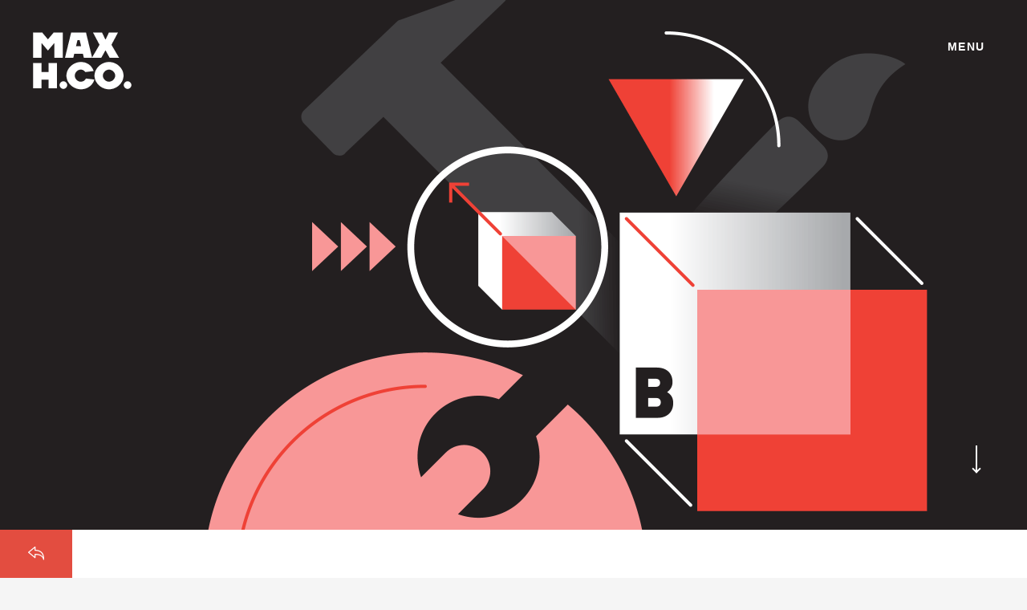

--- FILE ---
content_type: text/html; charset=UTF-8
request_url: https://maxhancock.co/the-silo-3d-toolbox/
body_size: 14646
content:

<!DOCTYPE html>
<html dir="ltr" xmlns="http://www.w3.org/1999/xhtml" prefix="" lang="en-US" prefix="og: https://ogp.me/ns#" id="html" class="no-js">
<head>
	<meta charset="UTF-8">
	<meta name="viewport" content="width=device-width, initial-scale=1.0, minimum-scale=1.0, maximum-scale=1.0, user-scalable=0">
	<link rel="profile" href="https://gmpg.org/xfn/11">
	<link rel="pingback" href="https://maxhancock.co/xmlrpc.php">
	
<!-- BEGIN Metadata added by the Add-Meta-Tags WordPress plugin -->
<meta name="msvalidate.01" content="59C2CFDF2F464F62CBCA745567CCDA8D" />
<meta name="description" content="Max Hancock&#039;s Silo 3D Toolbox— a key command reference guide for Silo 3d modeling." />
<meta name="keywords" content="max, hancock, freelance, washington dc, design, illustration, art, animation, video, 3d modeling, portfolio, 3d, modeling, key command, reference, guide, shortcuts" />
<!-- END Metadata added by the Add-Meta-Tags WordPress plugin -->

<title>The Silo 3D Toolbox | Max Hancock &amp; Co.</title>
	<style>img:is([sizes="auto" i], [sizes^="auto," i]) { contain-intrinsic-size: 3000px 1500px }</style>
	
		<!-- All in One SEO 4.8.1.1 - aioseo.com -->
	<meta name="description" content="Max Hancock&#039;s Silo 3D Toolbox— a key command reference guide for Silo 3d modeling." />
	<meta name="robots" content="max-image-preview:large" />
	<meta name="author" content="Max Hancock"/>
	<link rel="canonical" href="https://maxhancock.co/the-silo-3d-toolbox/" />
	<meta name="generator" content="All in One SEO (AIOSEO) 4.8.1.1" />
		<meta property="og:locale" content="en_US" />
		<meta property="og:site_name" content="Max Hancock &amp; Co." />
		<meta property="og:type" content="article" />
		<meta property="og:title" content="The Silo 3D Toolbox | Max Hancock &amp; Co." />
		<meta property="og:description" content="The Silo 3D Toolbox— a key command reference guide for modeling in Silo." />
		<meta property="og:url" content="https://maxhancock.co/the-silo-3d-toolbox/" />
		<meta property="fb:app_id" content="461743280847696" />
		<meta property="fb:admins" content="182702081799087" />
		<meta property="og:image" content="https://maxhancock.co/wp-content/uploads/2017/09/Silo-Cover-v1-04-opt.png" />
		<meta property="og:image:secure_url" content="https://maxhancock.co/wp-content/uploads/2017/09/Silo-Cover-v1-04-opt.png" />
		<meta property="og:image:width" content="2560" />
		<meta property="og:image:height" content="1780" />
		<meta property="article:published_time" content="2017-09-29T02:22:35+00:00" />
		<meta property="article:modified_time" content="2017-09-29T12:32:44+00:00" />
		<meta property="article:publisher" content="https://www.facebook.com/MaxHancockCo/" />
		<meta name="twitter:card" content="summary_large_image" />
		<meta name="twitter:site" content="@maxebb" />
		<meta name="twitter:title" content="The Silo 3D Toolbox | Max Hancock &amp; Co." />
		<meta name="twitter:description" content="The Silo 3D Toolbox— a key command reference guide for modeling in Silo." />
		<meta name="twitter:creator" content="@maxhancock" />
		<meta name="twitter:image" content="https://maxhancock.co/wp-content/uploads/2017/09/Silo-Cover-v1-04-opt.png" />
		<script type="application/ld+json" class="aioseo-schema">
			{"@context":"https:\/\/schema.org","@graph":[{"@type":"Article","@id":"https:\/\/maxhancock.co\/the-silo-3d-toolbox\/#article","name":"The Silo 3D Toolbox | Max Hancock & Co.","headline":"The Silo 3D Toolbox","author":{"@id":"https:\/\/maxhancock.co\/author\/max-hancock\/#author"},"publisher":{"@id":"https:\/\/maxhancock.co\/#person"},"image":{"@type":"ImageObject","url":"https:\/\/maxhancock.co\/wp-content\/uploads\/2017\/09\/Silo-Cover-v1-04-opt.png","width":2560,"height":1780,"caption":"Silo Toolbox Cover"},"datePublished":"2017-09-29T02:22:35+00:00","dateModified":"2017-09-29T12:32:44+00:00","inLanguage":"en-US","commentCount":4,"mainEntityOfPage":{"@id":"https:\/\/maxhancock.co\/the-silo-3d-toolbox\/#webpage"},"isPartOf":{"@id":"https:\/\/maxhancock.co\/the-silo-3d-toolbox\/#webpage"},"articleSection":"3D Modeling, 3D, Modeling"},{"@type":"BreadcrumbList","@id":"https:\/\/maxhancock.co\/the-silo-3d-toolbox\/#breadcrumblist","itemListElement":[{"@type":"ListItem","@id":"https:\/\/maxhancock.co\/#listItem","position":1,"name":"Home","item":"https:\/\/maxhancock.co\/","nextItem":{"@type":"ListItem","@id":"https:\/\/maxhancock.co\/the-silo-3d-toolbox\/#listItem","name":"The Silo 3D Toolbox"}},{"@type":"ListItem","@id":"https:\/\/maxhancock.co\/the-silo-3d-toolbox\/#listItem","position":2,"name":"The Silo 3D Toolbox","previousItem":{"@type":"ListItem","@id":"https:\/\/maxhancock.co\/#listItem","name":"Home"}}]},{"@type":"Person","@id":"https:\/\/maxhancock.co\/#person","name":"Max Hancock","image":{"@type":"ImageObject","@id":"https:\/\/maxhancock.co\/the-silo-3d-toolbox\/#personImage","url":"https:\/\/secure.gravatar.com\/avatar\/988a5205231eb4a58e1733ca63c5d8b8?s=96&d=mm&r=g","width":96,"height":96,"caption":"Max Hancock"},"sameAs":["https:\/\/twitter.com\/maxhancock"]},{"@type":"Person","@id":"https:\/\/maxhancock.co\/author\/max-hancock\/#author","url":"https:\/\/maxhancock.co\/author\/max-hancock\/","name":"Max Hancock","image":{"@type":"ImageObject","@id":"https:\/\/maxhancock.co\/the-silo-3d-toolbox\/#authorImage","url":"https:\/\/secure.gravatar.com\/avatar\/988a5205231eb4a58e1733ca63c5d8b8?s=96&d=mm&r=g","width":96,"height":96,"caption":"Max Hancock"},"sameAs":["https:\/\/twitter.com\/maxhancock"]},{"@type":"WebPage","@id":"https:\/\/maxhancock.co\/the-silo-3d-toolbox\/#webpage","url":"https:\/\/maxhancock.co\/the-silo-3d-toolbox\/","name":"The Silo 3D Toolbox | Max Hancock & Co.","description":"Max Hancock's Silo 3D Toolbox\u2014 a key command reference guide for Silo 3d modeling.","inLanguage":"en-US","isPartOf":{"@id":"https:\/\/maxhancock.co\/#website"},"breadcrumb":{"@id":"https:\/\/maxhancock.co\/the-silo-3d-toolbox\/#breadcrumblist"},"author":{"@id":"https:\/\/maxhancock.co\/author\/max-hancock\/#author"},"creator":{"@id":"https:\/\/maxhancock.co\/author\/max-hancock\/#author"},"image":{"@type":"ImageObject","url":"https:\/\/maxhancock.co\/wp-content\/uploads\/2017\/09\/Silo-Cover-v1-04-opt.png","@id":"https:\/\/maxhancock.co\/the-silo-3d-toolbox\/#mainImage","width":2560,"height":1780,"caption":"Silo Toolbox Cover"},"primaryImageOfPage":{"@id":"https:\/\/maxhancock.co\/the-silo-3d-toolbox\/#mainImage"},"datePublished":"2017-09-29T02:22:35+00:00","dateModified":"2017-09-29T12:32:44+00:00"},{"@type":"WebSite","@id":"https:\/\/maxhancock.co\/#website","url":"https:\/\/maxhancock.co\/","name":"Max Hancock & Co.","description":"Freelance Designer & Illustrator, Washington DC","inLanguage":"en-US","publisher":{"@id":"https:\/\/maxhancock.co\/#person"}}]}
		</script>
		<!-- All in One SEO -->

<link rel='dns-prefetch' href='//stats.wp.com' />
<link rel='dns-prefetch' href='//v0.wordpress.com' />
<link rel="alternate" type="application/rss+xml" title="Max Hancock &amp; Co. &raquo; Feed" href="https://maxhancock.co/feed/" />
<link rel="alternate" type="application/rss+xml" title="Max Hancock &amp; Co. &raquo; Comments Feed" href="https://maxhancock.co/comments/feed/" />
<link rel="alternate" type="application/rss+xml" title="Max Hancock &amp; Co. &raquo; The Silo 3D Toolbox Comments Feed" href="https://maxhancock.co/the-silo-3d-toolbox/feed/" />
<meta property="og:type" content="article"><meta property="og:title" content="The Silo 3D Toolbox">
				<meta property="og:image" content="https://maxhancock.co/wp-content/uploads/2017/09/Silo-Cover-v1-04-opt-600x600.png">
				<meta property="og:description" content="Silo is a lightweight modeling application exclusively for 3D modeling, UV mapping, and retopology. Its minimalist interface is perfect for game developers, designers, and illustrators who are solely interested in creating 3D Models. Silo isn&#039;t bloated with unnecessary interface features, which is great because it allows you to model objects without fussing with buttons and sliders. However, because of its &quot;zen&quot; approach to interface design, having text menus rather than iconic ones, there is a slightly higher learning curve when it comes to using it for the first...">
				<meta property="og:url" content="https://maxhancock.co/the-silo-3d-toolbox/">
				<meta property="og:site_name" content="Max Hancock &amp; Co.">
				<link rel="image_src" href="https://maxhancock.co/wp-content/uploads/2017/09/Silo-Cover-v1-04-opt-600x600.png"><meta name="twitter:site" content="@maxhancock">
					<meta name="twitter:creator" content="@maxhancock"><meta name="twitter:card" content="summary">
				<meta name="twitter:url" content="https://maxhancock.co/the-silo-3d-toolbox/">
				<meta name="twitter:title" content="The Silo 3D Toolbox">
				<meta name="twitter:description" content="Silo is a lightweight modeling application exclusively for 3D modeling, UV mapping, and retopology. Its minimalist interface is perfect for game developers, designers, and illustrators who are solely interested in creating 3D Models. Silo isn&#039;t bloated with unnecessary interface features, which is great because it allows you to model objects without fussing with buttons and sliders. However, because of its &quot;zen&quot; approach to interface design, having text menus rather than iconic ones, there is a slightly higher learning curve when it comes to using it for the first...">
				<meta name="twitter:image" content="https://maxhancock.co/wp-content/uploads/2017/09/Silo-Cover-v1-04-opt-600x600.png"><script type="text/javascript">
/* <![CDATA[ */
window._wpemojiSettings = {"baseUrl":"https:\/\/s.w.org\/images\/core\/emoji\/15.0.3\/72x72\/","ext":".png","svgUrl":"https:\/\/s.w.org\/images\/core\/emoji\/15.0.3\/svg\/","svgExt":".svg","source":{"concatemoji":"https:\/\/maxhancock.co\/wp-includes\/js\/wp-emoji-release.min.js?ver=e07df9d6524b8cdc0b233bdf6b2b9d9a"}};
/*! This file is auto-generated */
!function(i,n){var o,s,e;function c(e){try{var t={supportTests:e,timestamp:(new Date).valueOf()};sessionStorage.setItem(o,JSON.stringify(t))}catch(e){}}function p(e,t,n){e.clearRect(0,0,e.canvas.width,e.canvas.height),e.fillText(t,0,0);var t=new Uint32Array(e.getImageData(0,0,e.canvas.width,e.canvas.height).data),r=(e.clearRect(0,0,e.canvas.width,e.canvas.height),e.fillText(n,0,0),new Uint32Array(e.getImageData(0,0,e.canvas.width,e.canvas.height).data));return t.every(function(e,t){return e===r[t]})}function u(e,t,n){switch(t){case"flag":return n(e,"\ud83c\udff3\ufe0f\u200d\u26a7\ufe0f","\ud83c\udff3\ufe0f\u200b\u26a7\ufe0f")?!1:!n(e,"\ud83c\uddfa\ud83c\uddf3","\ud83c\uddfa\u200b\ud83c\uddf3")&&!n(e,"\ud83c\udff4\udb40\udc67\udb40\udc62\udb40\udc65\udb40\udc6e\udb40\udc67\udb40\udc7f","\ud83c\udff4\u200b\udb40\udc67\u200b\udb40\udc62\u200b\udb40\udc65\u200b\udb40\udc6e\u200b\udb40\udc67\u200b\udb40\udc7f");case"emoji":return!n(e,"\ud83d\udc26\u200d\u2b1b","\ud83d\udc26\u200b\u2b1b")}return!1}function f(e,t,n){var r="undefined"!=typeof WorkerGlobalScope&&self instanceof WorkerGlobalScope?new OffscreenCanvas(300,150):i.createElement("canvas"),a=r.getContext("2d",{willReadFrequently:!0}),o=(a.textBaseline="top",a.font="600 32px Arial",{});return e.forEach(function(e){o[e]=t(a,e,n)}),o}function t(e){var t=i.createElement("script");t.src=e,t.defer=!0,i.head.appendChild(t)}"undefined"!=typeof Promise&&(o="wpEmojiSettingsSupports",s=["flag","emoji"],n.supports={everything:!0,everythingExceptFlag:!0},e=new Promise(function(e){i.addEventListener("DOMContentLoaded",e,{once:!0})}),new Promise(function(t){var n=function(){try{var e=JSON.parse(sessionStorage.getItem(o));if("object"==typeof e&&"number"==typeof e.timestamp&&(new Date).valueOf()<e.timestamp+604800&&"object"==typeof e.supportTests)return e.supportTests}catch(e){}return null}();if(!n){if("undefined"!=typeof Worker&&"undefined"!=typeof OffscreenCanvas&&"undefined"!=typeof URL&&URL.createObjectURL&&"undefined"!=typeof Blob)try{var e="postMessage("+f.toString()+"("+[JSON.stringify(s),u.toString(),p.toString()].join(",")+"));",r=new Blob([e],{type:"text/javascript"}),a=new Worker(URL.createObjectURL(r),{name:"wpTestEmojiSupports"});return void(a.onmessage=function(e){c(n=e.data),a.terminate(),t(n)})}catch(e){}c(n=f(s,u,p))}t(n)}).then(function(e){for(var t in e)n.supports[t]=e[t],n.supports.everything=n.supports.everything&&n.supports[t],"flag"!==t&&(n.supports.everythingExceptFlag=n.supports.everythingExceptFlag&&n.supports[t]);n.supports.everythingExceptFlag=n.supports.everythingExceptFlag&&!n.supports.flag,n.DOMReady=!1,n.readyCallback=function(){n.DOMReady=!0}}).then(function(){return e}).then(function(){var e;n.supports.everything||(n.readyCallback(),(e=n.source||{}).concatemoji?t(e.concatemoji):e.wpemoji&&e.twemoji&&(t(e.twemoji),t(e.wpemoji)))}))}((window,document),window._wpemojiSettings);
/* ]]> */
</script>
<style id='wp-emoji-styles-inline-css' type='text/css'>

	img.wp-smiley, img.emoji {
		display: inline !important;
		border: none !important;
		box-shadow: none !important;
		height: 1em !important;
		width: 1em !important;
		margin: 0 0.07em !important;
		vertical-align: -0.1em !important;
		background: none !important;
		padding: 0 !important;
	}
</style>
<link rel='stylesheet' id='wp-block-library-css' href='https://maxhancock.co/wp-includes/css/dist/block-library/style.min.css?ver=e07df9d6524b8cdc0b233bdf6b2b9d9a' type='text/css' media='all' />
<link rel='stylesheet' id='mediaelement-css' href='https://maxhancock.co/wp-includes/js/mediaelement/mediaelementplayer-legacy.min.css?ver=4.2.17' type='text/css' media='all' />
<link rel='stylesheet' id='wp-mediaelement-css' href='https://maxhancock.co/wp-includes/js/mediaelement/wp-mediaelement.min.css?ver=e07df9d6524b8cdc0b233bdf6b2b9d9a' type='text/css' media='all' />
<style id='jetpack-sharing-buttons-style-inline-css' type='text/css'>
.jetpack-sharing-buttons__services-list{display:flex;flex-direction:row;flex-wrap:wrap;gap:0;list-style-type:none;margin:5px;padding:0}.jetpack-sharing-buttons__services-list.has-small-icon-size{font-size:12px}.jetpack-sharing-buttons__services-list.has-normal-icon-size{font-size:16px}.jetpack-sharing-buttons__services-list.has-large-icon-size{font-size:24px}.jetpack-sharing-buttons__services-list.has-huge-icon-size{font-size:36px}@media print{.jetpack-sharing-buttons__services-list{display:none!important}}.editor-styles-wrapper .wp-block-jetpack-sharing-buttons{gap:0;padding-inline-start:0}ul.jetpack-sharing-buttons__services-list.has-background{padding:1.25em 2.375em}
</style>
<style id='classic-theme-styles-inline-css' type='text/css'>
/*! This file is auto-generated */
.wp-block-button__link{color:#fff;background-color:#32373c;border-radius:9999px;box-shadow:none;text-decoration:none;padding:calc(.667em + 2px) calc(1.333em + 2px);font-size:1.125em}.wp-block-file__button{background:#32373c;color:#fff;text-decoration:none}
</style>
<style id='global-styles-inline-css' type='text/css'>
:root{--wp--preset--aspect-ratio--square: 1;--wp--preset--aspect-ratio--4-3: 4/3;--wp--preset--aspect-ratio--3-4: 3/4;--wp--preset--aspect-ratio--3-2: 3/2;--wp--preset--aspect-ratio--2-3: 2/3;--wp--preset--aspect-ratio--16-9: 16/9;--wp--preset--aspect-ratio--9-16: 9/16;--wp--preset--color--black: #000000;--wp--preset--color--cyan-bluish-gray: #abb8c3;--wp--preset--color--white: #ffffff;--wp--preset--color--pale-pink: #f78da7;--wp--preset--color--vivid-red: #cf2e2e;--wp--preset--color--luminous-vivid-orange: #ff6900;--wp--preset--color--luminous-vivid-amber: #fcb900;--wp--preset--color--light-green-cyan: #7bdcb5;--wp--preset--color--vivid-green-cyan: #00d084;--wp--preset--color--pale-cyan-blue: #8ed1fc;--wp--preset--color--vivid-cyan-blue: #0693e3;--wp--preset--color--vivid-purple: #9b51e0;--wp--preset--gradient--vivid-cyan-blue-to-vivid-purple: linear-gradient(135deg,rgba(6,147,227,1) 0%,rgb(155,81,224) 100%);--wp--preset--gradient--light-green-cyan-to-vivid-green-cyan: linear-gradient(135deg,rgb(122,220,180) 0%,rgb(0,208,130) 100%);--wp--preset--gradient--luminous-vivid-amber-to-luminous-vivid-orange: linear-gradient(135deg,rgba(252,185,0,1) 0%,rgba(255,105,0,1) 100%);--wp--preset--gradient--luminous-vivid-orange-to-vivid-red: linear-gradient(135deg,rgba(255,105,0,1) 0%,rgb(207,46,46) 100%);--wp--preset--gradient--very-light-gray-to-cyan-bluish-gray: linear-gradient(135deg,rgb(238,238,238) 0%,rgb(169,184,195) 100%);--wp--preset--gradient--cool-to-warm-spectrum: linear-gradient(135deg,rgb(74,234,220) 0%,rgb(151,120,209) 20%,rgb(207,42,186) 40%,rgb(238,44,130) 60%,rgb(251,105,98) 80%,rgb(254,248,76) 100%);--wp--preset--gradient--blush-light-purple: linear-gradient(135deg,rgb(255,206,236) 0%,rgb(152,150,240) 100%);--wp--preset--gradient--blush-bordeaux: linear-gradient(135deg,rgb(254,205,165) 0%,rgb(254,45,45) 50%,rgb(107,0,62) 100%);--wp--preset--gradient--luminous-dusk: linear-gradient(135deg,rgb(255,203,112) 0%,rgb(199,81,192) 50%,rgb(65,88,208) 100%);--wp--preset--gradient--pale-ocean: linear-gradient(135deg,rgb(255,245,203) 0%,rgb(182,227,212) 50%,rgb(51,167,181) 100%);--wp--preset--gradient--electric-grass: linear-gradient(135deg,rgb(202,248,128) 0%,rgb(113,206,126) 100%);--wp--preset--gradient--midnight: linear-gradient(135deg,rgb(2,3,129) 0%,rgb(40,116,252) 100%);--wp--preset--font-size--small: 13px;--wp--preset--font-size--medium: 20px;--wp--preset--font-size--large: 36px;--wp--preset--font-size--x-large: 42px;--wp--preset--spacing--20: 0.44rem;--wp--preset--spacing--30: 0.67rem;--wp--preset--spacing--40: 1rem;--wp--preset--spacing--50: 1.5rem;--wp--preset--spacing--60: 2.25rem;--wp--preset--spacing--70: 3.38rem;--wp--preset--spacing--80: 5.06rem;--wp--preset--shadow--natural: 6px 6px 9px rgba(0, 0, 0, 0.2);--wp--preset--shadow--deep: 12px 12px 50px rgba(0, 0, 0, 0.4);--wp--preset--shadow--sharp: 6px 6px 0px rgba(0, 0, 0, 0.2);--wp--preset--shadow--outlined: 6px 6px 0px -3px rgba(255, 255, 255, 1), 6px 6px rgba(0, 0, 0, 1);--wp--preset--shadow--crisp: 6px 6px 0px rgba(0, 0, 0, 1);}:where(.is-layout-flex){gap: 0.5em;}:where(.is-layout-grid){gap: 0.5em;}body .is-layout-flex{display: flex;}.is-layout-flex{flex-wrap: wrap;align-items: center;}.is-layout-flex > :is(*, div){margin: 0;}body .is-layout-grid{display: grid;}.is-layout-grid > :is(*, div){margin: 0;}:where(.wp-block-columns.is-layout-flex){gap: 2em;}:where(.wp-block-columns.is-layout-grid){gap: 2em;}:where(.wp-block-post-template.is-layout-flex){gap: 1.25em;}:where(.wp-block-post-template.is-layout-grid){gap: 1.25em;}.has-black-color{color: var(--wp--preset--color--black) !important;}.has-cyan-bluish-gray-color{color: var(--wp--preset--color--cyan-bluish-gray) !important;}.has-white-color{color: var(--wp--preset--color--white) !important;}.has-pale-pink-color{color: var(--wp--preset--color--pale-pink) !important;}.has-vivid-red-color{color: var(--wp--preset--color--vivid-red) !important;}.has-luminous-vivid-orange-color{color: var(--wp--preset--color--luminous-vivid-orange) !important;}.has-luminous-vivid-amber-color{color: var(--wp--preset--color--luminous-vivid-amber) !important;}.has-light-green-cyan-color{color: var(--wp--preset--color--light-green-cyan) !important;}.has-vivid-green-cyan-color{color: var(--wp--preset--color--vivid-green-cyan) !important;}.has-pale-cyan-blue-color{color: var(--wp--preset--color--pale-cyan-blue) !important;}.has-vivid-cyan-blue-color{color: var(--wp--preset--color--vivid-cyan-blue) !important;}.has-vivid-purple-color{color: var(--wp--preset--color--vivid-purple) !important;}.has-black-background-color{background-color: var(--wp--preset--color--black) !important;}.has-cyan-bluish-gray-background-color{background-color: var(--wp--preset--color--cyan-bluish-gray) !important;}.has-white-background-color{background-color: var(--wp--preset--color--white) !important;}.has-pale-pink-background-color{background-color: var(--wp--preset--color--pale-pink) !important;}.has-vivid-red-background-color{background-color: var(--wp--preset--color--vivid-red) !important;}.has-luminous-vivid-orange-background-color{background-color: var(--wp--preset--color--luminous-vivid-orange) !important;}.has-luminous-vivid-amber-background-color{background-color: var(--wp--preset--color--luminous-vivid-amber) !important;}.has-light-green-cyan-background-color{background-color: var(--wp--preset--color--light-green-cyan) !important;}.has-vivid-green-cyan-background-color{background-color: var(--wp--preset--color--vivid-green-cyan) !important;}.has-pale-cyan-blue-background-color{background-color: var(--wp--preset--color--pale-cyan-blue) !important;}.has-vivid-cyan-blue-background-color{background-color: var(--wp--preset--color--vivid-cyan-blue) !important;}.has-vivid-purple-background-color{background-color: var(--wp--preset--color--vivid-purple) !important;}.has-black-border-color{border-color: var(--wp--preset--color--black) !important;}.has-cyan-bluish-gray-border-color{border-color: var(--wp--preset--color--cyan-bluish-gray) !important;}.has-white-border-color{border-color: var(--wp--preset--color--white) !important;}.has-pale-pink-border-color{border-color: var(--wp--preset--color--pale-pink) !important;}.has-vivid-red-border-color{border-color: var(--wp--preset--color--vivid-red) !important;}.has-luminous-vivid-orange-border-color{border-color: var(--wp--preset--color--luminous-vivid-orange) !important;}.has-luminous-vivid-amber-border-color{border-color: var(--wp--preset--color--luminous-vivid-amber) !important;}.has-light-green-cyan-border-color{border-color: var(--wp--preset--color--light-green-cyan) !important;}.has-vivid-green-cyan-border-color{border-color: var(--wp--preset--color--vivid-green-cyan) !important;}.has-pale-cyan-blue-border-color{border-color: var(--wp--preset--color--pale-cyan-blue) !important;}.has-vivid-cyan-blue-border-color{border-color: var(--wp--preset--color--vivid-cyan-blue) !important;}.has-vivid-purple-border-color{border-color: var(--wp--preset--color--vivid-purple) !important;}.has-vivid-cyan-blue-to-vivid-purple-gradient-background{background: var(--wp--preset--gradient--vivid-cyan-blue-to-vivid-purple) !important;}.has-light-green-cyan-to-vivid-green-cyan-gradient-background{background: var(--wp--preset--gradient--light-green-cyan-to-vivid-green-cyan) !important;}.has-luminous-vivid-amber-to-luminous-vivid-orange-gradient-background{background: var(--wp--preset--gradient--luminous-vivid-amber-to-luminous-vivid-orange) !important;}.has-luminous-vivid-orange-to-vivid-red-gradient-background{background: var(--wp--preset--gradient--luminous-vivid-orange-to-vivid-red) !important;}.has-very-light-gray-to-cyan-bluish-gray-gradient-background{background: var(--wp--preset--gradient--very-light-gray-to-cyan-bluish-gray) !important;}.has-cool-to-warm-spectrum-gradient-background{background: var(--wp--preset--gradient--cool-to-warm-spectrum) !important;}.has-blush-light-purple-gradient-background{background: var(--wp--preset--gradient--blush-light-purple) !important;}.has-blush-bordeaux-gradient-background{background: var(--wp--preset--gradient--blush-bordeaux) !important;}.has-luminous-dusk-gradient-background{background: var(--wp--preset--gradient--luminous-dusk) !important;}.has-pale-ocean-gradient-background{background: var(--wp--preset--gradient--pale-ocean) !important;}.has-electric-grass-gradient-background{background: var(--wp--preset--gradient--electric-grass) !important;}.has-midnight-gradient-background{background: var(--wp--preset--gradient--midnight) !important;}.has-small-font-size{font-size: var(--wp--preset--font-size--small) !important;}.has-medium-font-size{font-size: var(--wp--preset--font-size--medium) !important;}.has-large-font-size{font-size: var(--wp--preset--font-size--large) !important;}.has-x-large-font-size{font-size: var(--wp--preset--font-size--x-large) !important;}
:where(.wp-block-post-template.is-layout-flex){gap: 1.25em;}:where(.wp-block-post-template.is-layout-grid){gap: 1.25em;}
:where(.wp-block-columns.is-layout-flex){gap: 2em;}:where(.wp-block-columns.is-layout-grid){gap: 2em;}
:root :where(.wp-block-pullquote){font-size: 1.5em;line-height: 1.6;}
</style>
<link rel='stylesheet' id='ctf_styles-css' href='https://maxhancock.co/wp-content/plugins/custom-twitter-feeds/css/ctf-styles.min.css?ver=2.3.0' type='text/css' media='all' />
<link rel='stylesheet' id='uaf_client_css-css' href='https://maxhancock.co/wp-content/uploads/useanyfont/uaf.css?ver=1743698910' type='text/css' media='all' />
<link rel='stylesheet' id='wpspd-shortcodes-css' href='https://maxhancock.co/wp-content/plugins/wpspd-shortcodes-vong/shortcodes/assets/css/min/shortcodes.min.css?ver=2.1' type='text/css' media='screen' />
<link rel='stylesheet' id='arve-css' href='https://maxhancock.co/wp-content/plugins/advanced-responsive-video-embedder/build/main.css?ver=10.6.12' type='text/css' media='all' />
<link rel='stylesheet' id='wpspd-min-css' href='https://maxhancock.co/wp-content/themes/vong/assets/css/theme.min.css?ver=1.8' type='text/css' media='all' />
<link rel='stylesheet' id='wpspd-root-css' href='https://maxhancock.co/wp-content/themes/vong-child-theme/style.css?ver=1.8' type='text/css' media='screen' />
<style id='wpspd-root-inline-css' type='text/css'>
html.js #wpspd-site-nav .wpspd-nav-wrapper,.wpspd-parallax-wrapper .wpspd-page-description-holder{padding-top:160px;}#wpspd-page-wrapper:before{height:160px;}#wpspd-parent-link a{top:160px;}h1,h2,h3,h4,h5,h6,#wpspd-site-menu,.wpspd-post-nav .nav-links .post-title,#wpspd-parent-link,.wpspd-home-link{font-family:Arial, Helvetica, sans-serif;font-weight:400;letter-spacing:0em;}body,blockquote small,blockquote cite,.wpspd-project-title mark{font-family:Arial, Helvetica, sans-serif;}body{letter-spacing:0em;}blockquote,#wpspd-page-description h1 em,#wpspd-page-description h2 em,.wpspd-entry-title em,.wpspd-post-nav .nav-links .post-title em,.woocommerce span.onsale{font-family:Georgia, serif;}#loadie-holder .loadie,.btn-primary,.mejs-container .mejs-controls .mejs-time-rail .mejs-time-current,.wpspd-sticky-label,.woocommerce span.onsale,.wpspd-style-accordion.ui-accordion .ui-accordion-header .ui-accordion-header-icon{background-color:#9bb0ad;}.wpspd-comment-form-field input:focus,.btn-primary,.btn:hover,.btn:focus,.wpspd-widget.widget_tag_cloud .tagcloud a:hover,.wpspd-widget.widget_product_tag_cloud .tagcloud a:hover{border-color:#9bb0ad;}a,.btn-default:hover,.btn-default:focus,#wpspd-site-nav .wpspd-primary-nav ul li.wpspd-active-item>a,.hentry.type-post #wpspd-page-title .wpspd-cat-links a:hover,.hentry.type-post .wpspd-entry-header .wpspd-cat-links a:hover,.wpspd-widget.widget_tag_cloud .tagcloud a:hover,.woocommerce .star-rating,.woocommerce .star-rating:before,.woocommerce p.stars a,.woocommerce p.stars a:before,.wpspd-widget.widget_product_tag_cloud .tagcloud a:hover,.wpspd-icons-box i{color:#9bb0ad;}.btn-primary:hover,.btn-primary:focus{background-color:#8ca19e;}.btn-primary:hover,.btn-primary:focus{border-color:#8ca19e;}.wpspd-parallax-wrapper,#wpspd-parent-link a,#wpspd-page-wrapper:before{background-color:rgb(227,77,64);}.post-2079.wpspd-portfolio-post .wpspd-portfolio-item{background-color:rgb(227,77,64);}#wpspd-colophon .wpspd-site-info > .row > div:last-child {font-family: ttfirs-bold;}
body {font-size: 18px;}
.wpspd-slider-carousel .post-slider-direct-nav > a {color: #ffffff;}
.wpspd-home-link span strong, #wpspd-colophon .wpspd-social-list {font-weight: normal;}
#wpspd-parent-link span strong, .wpspd-entry-header .wpspd-posted-on, #wpspd-page-title .wpspd-posted-on {font-weight: normal;}
.wpspd-widget-title {font-weight: normal;}
</style>
<style id='akismet-widget-style-inline-css' type='text/css'>

			.a-stats {
				--akismet-color-mid-green: #357b49;
				--akismet-color-white: #fff;
				--akismet-color-light-grey: #f6f7f7;

				max-width: 350px;
				width: auto;
			}

			.a-stats * {
				all: unset;
				box-sizing: border-box;
			}

			.a-stats strong {
				font-weight: 600;
			}

			.a-stats a.a-stats__link,
			.a-stats a.a-stats__link:visited,
			.a-stats a.a-stats__link:active {
				background: var(--akismet-color-mid-green);
				border: none;
				box-shadow: none;
				border-radius: 8px;
				color: var(--akismet-color-white);
				cursor: pointer;
				display: block;
				font-family: -apple-system, BlinkMacSystemFont, 'Segoe UI', 'Roboto', 'Oxygen-Sans', 'Ubuntu', 'Cantarell', 'Helvetica Neue', sans-serif;
				font-weight: 500;
				padding: 12px;
				text-align: center;
				text-decoration: none;
				transition: all 0.2s ease;
			}

			/* Extra specificity to deal with TwentyTwentyOne focus style */
			.widget .a-stats a.a-stats__link:focus {
				background: var(--akismet-color-mid-green);
				color: var(--akismet-color-white);
				text-decoration: none;
			}

			.a-stats a.a-stats__link:hover {
				filter: brightness(110%);
				box-shadow: 0 4px 12px rgba(0, 0, 0, 0.06), 0 0 2px rgba(0, 0, 0, 0.16);
			}

			.a-stats .count {
				color: var(--akismet-color-white);
				display: block;
				font-size: 1.5em;
				line-height: 1.4;
				padding: 0 13px;
				white-space: nowrap;
			}
		
</style>
<link rel='stylesheet' id='PI_stt_front-css' href='https://maxhancock.co/wp-content/plugins/simple-twitter-tweets/css/stt.min.css?ver=e07df9d6524b8cdc0b233bdf6b2b9d9a' type='text/css' media='all' />
<link rel='stylesheet' id='newsletter-css' href='https://maxhancock.co/wp-content/plugins/newsletter/style.css?ver=8.7.6' type='text/css' media='all' />
<script type="text/javascript" src="https://maxhancock.co/wp-includes/js/jquery/jquery.min.js?ver=3.7.1" id="jquery-core-js"></script>
<script type="text/javascript" src="https://maxhancock.co/wp-includes/js/jquery/jquery-migrate.min.js?ver=3.4.1" id="jquery-migrate-js"></script>
<script type="text/javascript" src="https://maxhancock.co/wp-content/themes/vong/assets/js/modernizr.custom.js?ver=e07df9d6524b8cdc0b233bdf6b2b9d9a" id="wpspd-modernizr-js"></script>
<link rel="https://api.w.org/" href="https://maxhancock.co/wp-json/" /><link rel="alternate" title="JSON" type="application/json" href="https://maxhancock.co/wp-json/wp/v2/posts/2079" /><link rel="alternate" title="oEmbed (JSON)" type="application/json+oembed" href="https://maxhancock.co/wp-json/oembed/1.0/embed?url=https%3A%2F%2Fmaxhancock.co%2Fthe-silo-3d-toolbox%2F" />
<link rel="alternate" title="oEmbed (XML)" type="text/xml+oembed" href="https://maxhancock.co/wp-json/oembed/1.0/embed?url=https%3A%2F%2Fmaxhancock.co%2Fthe-silo-3d-toolbox%2F&#038;format=xml" />
<meta name="generator" content="Redux 4.5.7" />	<style>img#wpstats{display:none}</style>
		<link rel="shortcut icon" type="image/x-icon" href="https://maxhancock.co/wp-content/uploads/2016/12/MaxHco-favicon-01.png" /><style type="text/css">.recentcomments a{display:inline !important;padding:0 !important;margin:0 !important;}</style></head>

<body data-rsssl=1 class="post-template-default single single-post postid-2079 single-format-standard wpspd-dark-header">
	<div id="wpspd-parent-link" class="text-center"><a href="https://maxhancock.co/journal/"><span class="mce-i-icon-action-undo">Back to <strong>Journal</strong></span></a></div>
	<!-- Page/post header -->

			<div id="wpspd-page-header" class="wpspd-x-scroll">
			<div class="wpspd-parallax-wrapper">
				<div class="wpspd-page-background"><div class="wpspd-single-image"><img width="2560" height="1780" src="https://maxhancock.co/wp-content/uploads/2017/09/Silo-Cover-v1-04-opt.png" class="wpspd-hero-image wp-post-image" alt="Silo Toolbox Cover" decoding="async" loading="lazy" /></div></div>
				<div class="wpspd-to-content-holder">
					<a href="#wpspd-content" id="wpspd-to-content">
						<span class="wpspd-to-content-mask">
							<span></span>
						</span><!-- .wpspd-to-content-mask -->
					</a><!-- #wpspd-to-content -->
				</div><!-- .wpspd-to-content-holder -->
			</div><!-- .wpspd-parallax-wrapper -->
		</div><!-- #wpspd-page-header -->
	
			<a href="https://maxhancock.co/" class="wpspd-home-link">
			<span class="mce-i-icon-home">
				<strong>Max Hancock &amp; Co.</strong>
			</span>
		</a>
	
	<div id="wpspd-page-wrapper" class="clearfix">
		<header id="wpspd-header">
			<a class="wpspd-logo" href="https://maxhancock.co/" title="Max Hancock &amp; Co."><img width="128" height="75" src="https://maxhancock.co/wp-content/uploads/2016/12/MaxHco-white-logo-01.png" alt="Max Hancock &amp; Co."><img class="wpspd-2x-logo" width="128" height="75" src="https://maxhancock.co/wp-content/uploads/2016/12/MaxHco-white-logo2x-01.png" alt="Max Hancock &amp; Co."></a><!-- Logotype -->

			<div id="wpspd-menu" class="text-center wpspd-x-scroll">
									<!-- Custom language switcher -->
				
				<!-- Search button -->

				<div class="wpspd-hamburger-holder">
					Menu
					<div class="wpspd-hamburger"></div><!-- .wpspd-hamburger -->
				</div><!-- .wpspd-hamburger-holder -->

				
							</div><!-- #wpspd-menu -->

			<div id="wpspd-site-nav" class="wpspd-x-scroll">
				<div class="wpspd-site-nav-mask">
					<div class="wpspd-nav-wrapper">
						<div class="wpspd-nav">
							<div class="wpspd-nav-inner">
								<div class="wpspd-primary-nav text-center">
									<nav id="wpspd-site-menu" class="dl-menuwrapper">
										<ul id="menu-menu-2" class="wpspd-menu-list dl-menu dl-menuopen"><li id="menu-item-1094" class="menu-item menu-item-type-post_type menu-item-object-page menu-item-home menu-item-1094"><a href="https://maxhancock.co/"><span>Home</span></a></li>
<li id="menu-item-1182" class="menu-item menu-item-type-post_type menu-item-object-page menu-item-1182"><a href="https://maxhancock.co/about/"><span>About</span></a></li>
<li id="menu-item-1335" class="menu-item menu-item-type-post_type menu-item-object-page menu-item-1335"><a href="https://maxhancock.co/capabilities/"><span>Capabilities</span></a></li>
<li id="menu-item-1778" class="menu-item menu-item-type-post_type menu-item-object-page menu-item-1778"><a href="https://maxhancock.co/resume/"><span>Resume</span></a></li>
<li id="menu-item-1381" class="menu-item menu-item-type-post_type menu-item-object-page menu-item-1381"><a href="https://maxhancock.co/illustration/"><span>Illustration</span></a></li>
<li id="menu-item-1394" class="menu-item menu-item-type-post_type menu-item-object-page menu-item-1394"><a href="https://maxhancock.co/art/"><span>Art</span></a></li>
<li id="menu-item-1415" class="menu-item menu-item-type-post_type menu-item-object-page menu-item-1415"><a href="https://maxhancock.co/design/"><span>Design</span></a></li>
<li id="menu-item-1486" class="menu-item menu-item-type-post_type menu-item-object-page current_page_parent menu-item-1486 wpspd-active-item"><a href="https://maxhancock.co/journal/"><span>Journal</span></a></li>
<li id="menu-item-1517" class="menu-item menu-item-type-post_type menu-item-object-page menu-item-1517"><a href="https://maxhancock.co/contact/"><span>Contact</span></a></li>
<li id="menu-item-2013" class="menu-item menu-item-type-post_type menu-item-object-page menu-item-2013"><a href="https://maxhancock.co/social/"><span>Social</span></a></li>
<li id="menu-item-1554" class="menu-item menu-item-type-post_type menu-item-object-page menu-item-1554"><a href="https://maxhancock.co/site-map/"><span>Site Map</span></a></li>
<li id="menu-item-2637" class="menu-item menu-item-type-post_type menu-item-object-page menu-item-2637"><a href="https://maxhancock.co/newsletter/"><span>Newsletter</span></a></li>
</ul><!-- Navigation menu -->
									</nav><!-- #wpspd-site-menu -->
								</div><!-- .wpspd-primary-nav -->
							</div><!-- .wpspd-nav-inner -->
						</div><!-- .wpspd-nav -->

						<div class="wpspd-share-page text-center">
							<div class="wpspd-share-holder"><span>Share</span><div class="wpspd-share-holder-inner"><ul class="list-inline"><li><a title="Twitter" class="wpspd-icon-twitter" href="//twitter.com/share?text=The Silo 3D Toolbox&amp;url=https://maxhancock.co/the-silo-3d-toolbox/" target="_blank"></a></li><li><a title="Facebook" class="wpspd-icon-facebook" href="//facebook.com/sharer.php?u=https://maxhancock.co/the-silo-3d-toolbox/&amp;t=The Silo 3D Toolbox" target="_blank"></a></li><li><a title="LinkedIn" class="wpspd-icon-linkedin" href="//linkedin.com/shareArticle?mini=true&amp;url=https://maxhancock.co/the-silo-3d-toolbox/" target="_blank"></a></li><li><a title="Google+" class="wpspd-icon-gplus" href="//plus.google.com/share?url=https://maxhancock.co/the-silo-3d-toolbox/" target="_blank"></a></li><li><a title="Pinterest" class="wpspd-icon-pinterest" href="#" target="_blank"></a></li><li><a title="Email" class="wpspd-icon-mail" href="mailto:?Subject=The Silo 3D Toolbox&amp;Body=https://maxhancock.co/the-silo-3d-toolbox/"></a></li></ul><!-- .list-inline --></div><!-- .wpspd-share-holder-inner --></div><!-- .wpspd-share-holder -->						</div><!-- .wpspd-site-info -->
					</div><!-- .wpspd-nav-wrapper -->

					<a class="wpspd-logo" href="https://maxhancock.co/" title="Max Hancock &amp; Co."><img width="128" height="75" src="https://maxhancock.co/wp-content/uploads/2016/12/MaxHco-white-logo-01.png" alt="Max Hancock &amp; Co."><img class="wpspd-2x-logo" width="128" height="75" src="https://maxhancock.co/wp-content/uploads/2016/12/MaxHco-white-logo2x-01.png" alt="Max Hancock &amp; Co."></a><!-- Logotype -->
				</div><!-- .wpspd-site-nav-mask -->
			</div><!-- #wpspd-site-nav -->

			<!-- Search popup -->
		</header><!-- #wpspd-header -->

		
		<div id="wpspd-page" class="hfeed site">
			<div id="wpspd-content" class="site-content clearfix">
				<main id="wpspd-site-main" class="site-main clearfix" role="main">
			
		
		
		

	
	
	<article id="post-2079" class="post-2079 post type-post status-publish format-standard has-post-thumbnail hentry category-3dmodel tag-3d tag-modeling" data-ajax-primary-color="0" data-ajax-secondary-color="0" >
					<header id="wpspd-page-title" class="text-center">
				<span class="wpspd-posted-on"><a href="https://maxhancock.co/the-silo-3d-toolbox/" rel="bookmark"><time class="entry-date published" datetime="2017-09-29T02:22:35+00:00">September 29, 2017</time><time class="updated" datetime="2017-09-29T12:32:44+00:00">September 29, 2017</time></a></span><span class="wpspd-cat-links"><span class="screen-reader-text">Categories </span><a href="https://maxhancock.co/category/3dmodel/" rel="category tag">3D Modeling</a></span>
				<h1 class="wpspd-entry-title">
											<span>The Silo 3D Toolbox</span>									</h1>
			</header><!-- #wpspd-page-title -->

			<div class="wpspd-entry-content clearfix">
				<p>Silo is a lightweight modeling application exclusively for 3D modeling, UV mapping, and retopology. Its minimalist interface is perfect for game developers, designers, and illustrators who are solely interested in creating 3D Models.  Silo isn&#8217;t bloated with unnecessary interface features, which is great because it allows you to model objects without fussing with buttons and sliders. However, because of its &#8220;zen&#8221; approach to interface design, having text menus rather than iconic ones,  there is a slightly higher learning curve when it comes to using it for the first time. To help bridge the learning curve, I made this key command chart for both novice and experienced 3D modelers, not only for learning the application for the first time, but also for continued reference. </p>
<p><a href="https://maxhancock.co/wp-content/uploads/2017/09/Silo-3D-Toolbox-key-command-reference.png"><img fetchpriority="high" decoding="async" class="alignleft size-full wp-image-2082" src="https://maxhancock.co/wp-content/uploads/2017/09/Silo-3D-Toolbox-key-command-reference.png" alt="The Silo 3D Toolbox - key command reference chart" width="2514" height="1628" /></a></p>
<p>And, after seeing the increased interest in Silo, with the launch of the new 2.5 version, I thought it would be fitting to publish this Silo key command reference guide on a proper page, on my site, free for anyone to use. </p>
<p>If you are new to 3D modeling, I suggest you download the Silo trial, print this guide, and play around with the different features. Additionally, the <a href="http://nevercenter.com/silo/"><span style="font-family: ttfirs-extrabold;">Silo website</span></a> is loaded with handy tutorials and reference material.</p>
<p>For advanced 3D modelers, the key to becoming a productive 3D modeler is to learn and memorize all the key-commands of programs, and for that effort, this reference sheet is for you.</p>
<p>This &#8220;toolbox&#8221; was made after my many hour&#8217;s modeling, and experience using Silo. I updated it each time I discovered a new feature and modeling operation. It is the result of much trial and error and use. The page is organized into logical sections, with selection tools at the top, and object operations in the center, and advanced and supplemental modeling references at the bottom. As a guide, it was designed to be printed out, and placed in front of your keyboard for quick reference.</p>
<p><a href="https://maxhancock.co/wp-content/uploads/2017/09/Silo-Desktop-sample.jpg"><img decoding="async" class="alignleft size-full wp-image-2083" src="https://maxhancock.co/wp-content/uploads/2017/09/Silo-Desktop-sample.jpg" alt="Silo Toolbox on Desktop table" width="1400" height="1050" /></a></p>
<p>Shortly, I plan on sharing more 3D modeling reference material that has helped me progress with Silo and 3D modeling. So, Please revisit this post for even more, soon!</p>
<p>I hope you enjoy using this handy key command reference guide as much as I do. Happy modeling!</p>
<a class="wpspd-btn btn btn-sm btn-primary" href="https://maxhancock.co/dropbox/Silo-Cheat-Sheet-v3.pdf" title="Silo 3D Toolbox (PDF)" target="_blank"><span><span>Silo 3D Toolbox (PDF)</span></span></a>
<p><span style="border-top-left-radius: 2px; border-top-right-radius: 2px; border-bottom-right-radius: 2px; border-bottom-left-radius: 2px; text-indent: 20px; width: auto; padding: 0px 4px 0px 0px; text-align: center; font-style: normal; font-variant-caps: normal; font-weight: bold; font-stretch: normal; font-size: 11px; line-height: 20px; font-family: 'Helvetica Neue', Helvetica, sans-serif; color: #ffffff; background-image: url(data:image/svg+xml; base64,[base64]); background-size: 14px 14px; background-color: #bd081c; position: absolute; opacity: 1; z-index: 8675309; display: none; cursor: pointer; border: none; -webkit-font-smoothing: antialiased; background-position: 3px 50%; background-repeat: no-repeat no-repeat;">Save</span><span style="border-top-left-radius: 2px; border-top-right-radius: 2px; border-bottom-right-radius: 2px; border-bottom-left-radius: 2px; text-indent: 20px; width: auto; padding: 0px 4px 0px 0px; text-align: center; font-style: normal; font-variant-caps: normal; font-weight: bold; font-stretch: normal; font-size: 11px; line-height: 20px; font-family: 'Helvetica Neue', Helvetica, sans-serif; color: #ffffff; background-image: url(data:image/svg+xml; base64,[base64]); background-size: 14px 14px; background-color: #bd081c; position: absolute; opacity: 1; z-index: 8675309; display: none; cursor: pointer; border: none; -webkit-font-smoothing: antialiased; background-position: 3px 50%; background-repeat: no-repeat no-repeat;">Save</span></p>
<p><span style="border-top-left-radius: 2px; border-top-right-radius: 2px; border-bottom-right-radius: 2px; border-bottom-left-radius: 2px; text-indent: 20px; width: auto; padding: 0px 4px 0px 0px; text-align: center; font-style: normal; font-variant-caps: normal; font-weight: bold; font-stretch: normal; font-size: 11px; line-height: 20px; font-family: 'Helvetica Neue', Helvetica, sans-serif; color: #ffffff; background-image: url(data:image/svg+xml; base64,[base64]); background-size: 14px 14px; background-color: #bd081c; position: absolute; opacity: 1; z-index: 8675309; display: none; cursor: pointer; border: none; -webkit-font-smoothing: antialiased; background-position: 3px 50%; background-repeat: no-repeat no-repeat;">Save</span><span style="border-top-left-radius: 2px; border-top-right-radius: 2px; border-bottom-right-radius: 2px; border-bottom-left-radius: 2px; text-indent: 20px; width: auto; padding: 0px 4px 0px 0px; text-align: center; font-style: normal; font-variant-caps: normal; font-weight: bold; font-stretch: normal; font-size: 11px; line-height: 20px; font-family: 'Helvetica Neue', Helvetica, sans-serif; color: #ffffff; background-image: url(data:image/svg+xml; base64,[base64]); background-size: 14px 14px; background-color: #bd081c; position: absolute; opacity: 1; z-index: 8675309; display: none; cursor: pointer; border: none; -webkit-font-smoothing: antialiased; background-position: 3px 50%; background-repeat: no-repeat no-repeat;">Save</span></p>

				<div class="clear"></div>

				
									<footer class="wpspd-entry-meta">
						<span class="wpspd-author-link byline"><span class="author vcard">Written by <a class="url fn n" href="https://maxhancock.co/author/max-hancock/"><span class="wpspd-author-avatar"><img alt='' src='https://secure.gravatar.com/avatar/988a5205231eb4a58e1733ca63c5d8b8?s=30&#038;d=mm&#038;r=g' srcset='https://secure.gravatar.com/avatar/988a5205231eb4a58e1733ca63c5d8b8?s=60&#038;d=mm&#038;r=g 2x' class='avatar avatar-30 photo' height='30' width='30' decoding='async'/></span><span>Max Hancock</span></a></span></span><span class="wpspd-tags-links">Tagged with  #<a href="https://maxhancock.co/tag/3d/" rel="tag">3D</a> #<a href="https://maxhancock.co/tag/modeling/" rel="tag">Modeling</a></span>					</footer><!-- .wpspd-entry-meta -->
				
				<div class="wpspd-share-holder"><span>Share</span><div class="wpspd-share-holder-inner"><ul class="list-inline"><li><a title="Twitter" class="wpspd-icon-twitter" href="//twitter.com/share?text=The Silo 3D Toolbox&amp;url=https://maxhancock.co/the-silo-3d-toolbox/" target="_blank"></a></li><li><a title="Facebook" class="wpspd-icon-facebook" href="//facebook.com/sharer.php?u=https://maxhancock.co/the-silo-3d-toolbox/&amp;t=The Silo 3D Toolbox" target="_blank"></a></li><li><a title="LinkedIn" class="wpspd-icon-linkedin" href="//linkedin.com/shareArticle?mini=true&amp;url=https://maxhancock.co/the-silo-3d-toolbox/" target="_blank"></a></li><li><a title="Google+" class="wpspd-icon-gplus" href="//plus.google.com/share?url=https://maxhancock.co/the-silo-3d-toolbox/" target="_blank"></a></li><li><a title="Pinterest" class="wpspd-icon-pinterest" href="#" target="_blank"></a></li><li><a title="Email" class="wpspd-icon-mail" href="mailto:?Subject=The Silo 3D Toolbox&amp;Body=https://maxhancock.co/the-silo-3d-toolbox/"></a></li></ul><!-- .list-inline --></div><!-- .wpspd-share-holder-inner --></div><!-- .wpspd-share-holder -->			</div><!-- .wpspd-entry-content -->
		
		
			</article><!-- #post-## -->
	
			
<div id="wpspd-comments" class="wpspd-comments-area">
			<h3 class="wpspd-comments-title">
			<span>4</span> comments		</h3><!-- .wpspd-comments-title -->

		
		<ul id="wpspd-comments-list">
	
				<li class="comment even thread-even depth-1 parent" id="comment-90">
					<div id="comment-body-90" class="wpspd-comment-body clearfix">
						<div class="wpspd-comment-body-container">
															<a href="#" class="wpspd-avatar vcard">
									<img alt='' src='https://secure.gravatar.com/avatar/822d69005d7591ccf9b5023f31ab9a8c?s=80&#038;d=mm&#038;r=g' srcset='https://secure.gravatar.com/avatar/822d69005d7591ccf9b5023f31ab9a8c?s=160&#038;d=mm&#038;r=g 2x' class='avatar avatar-80 photo' height='80' width='80' loading='lazy' decoding='async'/>								</a><!-- .wpspd-avatar -->
							
							<div class="wpspd-comment-content-wrapper">
								<div id="comment-content-90" class="wpspd-comment-content">
									<div class="wpspd-post-author-meta">
										<a href="https://maxhancock.co/the-silo-3d-toolbox/#comment-90">
											<span><strong>Richard Allen</strong></span> - September 29, 2017, 10:13 pm										</a>

																			</div>

																			<p>I have been using Silo for years, too. Your command reference guide still helps me when I have been away from the program for a while.  It&#8217;s practically perfect. Thank you for the effort.</p>
									
									<a rel="nofollow" class="comment-reply-link" href="#comment-90" data-commentid="90" data-postid="2079" data-belowelement="comment-90" data-respondelement="respond" data-replyto="Reply to Richard Allen" aria-label="Reply to Richard Allen">Reply &#8629;</a>								</div><!-- .comment-content -->
							</div>
						</div>
					</div><!-- .comment-body -->

						<ul class="children">
	
				<li class="comment odd alt depth-2" id="comment-93">
					<div id="comment-body-93" class="wpspd-comment-body clearfix">
						<div class="wpspd-comment-body-container">
															<a href="#" class="wpspd-avatar vcard">
									<img alt='' src='https://secure.gravatar.com/avatar/3afeba3d74042455d32bd312d686299d?s=80&#038;d=mm&#038;r=g' srcset='https://secure.gravatar.com/avatar/3afeba3d74042455d32bd312d686299d?s=160&#038;d=mm&#038;r=g 2x' class='avatar avatar-80 photo' height='80' width='80' loading='lazy' decoding='async'/>								</a><!-- .wpspd-avatar -->
							
							<div class="wpspd-comment-content-wrapper">
								<div id="comment-content-93" class="wpspd-comment-content">
									<div class="wpspd-post-author-meta">
										<a href="https://maxhancock.co/the-silo-3d-toolbox/#comment-93">
											<span><strong>Hervé</strong></span> - October 20, 2017, 6:04 pm										</a>

																			</div>

																			<p>Thanks a lot. very very useful!</p>
									
									<a rel="nofollow" class="comment-reply-link" href="#comment-93" data-commentid="93" data-postid="2079" data-belowelement="comment-93" data-respondelement="respond" data-replyto="Reply to Hervé" aria-label="Reply to Hervé">Reply &#8629;</a>								</div><!-- .comment-content -->
							</div>
						</div>
					</div><!-- .comment-body -->

								</li><!-- #comment-' . get_comment_ID() . ' -->
						</ul><!-- .children -->
					</li><!-- #comment-' . get_comment_ID() . ' -->
				
				<li class="comment even thread-odd thread-alt depth-1" id="comment-94">
					<div id="comment-body-94" class="wpspd-comment-body clearfix">
						<div class="wpspd-comment-body-container">
															<a href="#" class="wpspd-avatar vcard">
									<img alt='' src='https://secure.gravatar.com/avatar/7f443536367aaae3cf19f0a4cfdc87fb?s=80&#038;d=mm&#038;r=g' srcset='https://secure.gravatar.com/avatar/7f443536367aaae3cf19f0a4cfdc87fb?s=160&#038;d=mm&#038;r=g 2x' class='avatar avatar-80 photo' height='80' width='80' loading='lazy' decoding='async'/>								</a><!-- .wpspd-avatar -->
							
							<div class="wpspd-comment-content-wrapper">
								<div id="comment-content-94" class="wpspd-comment-content">
									<div class="wpspd-post-author-meta">
										<a href="https://maxhancock.co/the-silo-3d-toolbox/#comment-94">
											<span><strong>Adam A-F</strong></span> - October 20, 2017, 6:51 pm										</a>

																			</div>

																			<p>Thank you Max.</p>
									
									<a rel="nofollow" class="comment-reply-link" href="#comment-94" data-commentid="94" data-postid="2079" data-belowelement="comment-94" data-respondelement="respond" data-replyto="Reply to Adam A-F" aria-label="Reply to Adam A-F">Reply &#8629;</a>								</div><!-- .comment-content -->
							</div>
						</div>
					</div><!-- .comment-body -->

								</li><!-- #comment-' . get_comment_ID() . ' -->
				
				<li class="comment odd alt thread-even depth-1" id="comment-95">
					<div id="comment-body-95" class="wpspd-comment-body clearfix">
						<div class="wpspd-comment-body-container">
															<a href="#" class="wpspd-avatar vcard">
									<img alt='' src='https://secure.gravatar.com/avatar/d524baf0830db6506584f1e145d1381f?s=80&#038;d=mm&#038;r=g' srcset='https://secure.gravatar.com/avatar/d524baf0830db6506584f1e145d1381f?s=160&#038;d=mm&#038;r=g 2x' class='avatar avatar-80 photo' height='80' width='80' loading='lazy' decoding='async'/>								</a><!-- .wpspd-avatar -->
							
							<div class="wpspd-comment-content-wrapper">
								<div id="comment-content-95" class="wpspd-comment-content">
									<div class="wpspd-post-author-meta">
										<a href="https://maxhancock.co/the-silo-3d-toolbox/#comment-95">
											<span><strong>Zoran</strong></span> - October 20, 2017, 7:45 pm										</a>

																			</div>

																			<p>Thank you very much for this great help! This makes it much easier to work with Silo! All the best and friendly greetings!</p>
									
									<a rel="nofollow" class="comment-reply-link" href="#comment-95" data-commentid="95" data-postid="2079" data-belowelement="comment-95" data-respondelement="respond" data-replyto="Reply to Zoran" aria-label="Reply to Zoran">Reply &#8629;</a>								</div><!-- .comment-content -->
							</div>
						</div>
					</div><!-- .comment-body -->

								</li><!-- #comment-' . get_comment_ID() . ' -->
						</ul><!-- #comment-list -->
	
		<!-- Comments navigation -->
	
	
		<div id="respond" class="comment-respond">
		<h3 id="reply-title" class="comment-reply-title">Your comment <small><a rel="nofollow" id="cancel-comment-reply-link" href="/the-silo-3d-toolbox/#respond" style="display:none;">Cancel reply</a></small></h3><form action="https://maxhancock.co/wp-comments-post.php" method="post" id="wpspd-comment-form" class="comment-form"><p class="comment-notes"><span id="email-notes">Your email address will not be published.</span> <span class="required-field-message">Required fields are marked <span class="required">*</span></span></p><p class="wpspd-form-message wpspd-comment-form-field"><textarea placeholder="Message *" class="form-control" rows="5" name="comment" type="text" tabindex="3"  aria-required='true'></textarea></p><div class="row"><div class="col-lg-6"><p class="wpspd-form-name wpspd-comment-form-field"><input placeholder="Name *" class="form-control" name="author" type="text" size="30" tabindex="1" aria-required='true' value=""></p></div>
<div class="col-lg-6"><p class="wpspd-form-mail wpspd-comment-form-field"><input placeholder="E-mail *" class="form-control" name="email" type="text" size="30" tabindex="2" aria-required='true' value=""></div></p>
<p class="comment-form-cookies-consent"><input id="wp-comment-cookies-consent" name="wp-comment-cookies-consent" type="checkbox" value="yes" /> <label for="wp-comment-cookies-consent">Save my name, email, and website in this browser for the next time I comment.</label></p>
</div><p class="comment-subscription-form"><input type="checkbox" name="subscribe_comments" id="subscribe_comments" value="subscribe" style="width: auto; -moz-appearance: checkbox; -webkit-appearance: checkbox;" /> <label class="subscribe-label" id="subscribe-label" for="subscribe_comments">Notify me of follow-up comments by email.</label></p><p class="comment-subscription-form"><input type="checkbox" name="subscribe_blog" id="subscribe_blog" value="subscribe" style="width: auto; -moz-appearance: checkbox; -webkit-appearance: checkbox;" /> <label class="subscribe-label" id="subscribe-blog-label" for="subscribe_blog">Notify me of new posts by email.</label></p><p class="form-submit"><input name="submit" type="submit" id="submit" class="wpspd-submit-comment btn btn-default btn-sm" value="Submit" /> <input type='hidden' name='comment_post_ID' value='2079' id='comment_post_ID' />
<input type='hidden' name='comment_parent' id='comment_parent' value='0' />
</p><p style="display: none;"><input type="hidden" id="akismet_comment_nonce" name="akismet_comment_nonce" value="ea290dee89" /></p><p style="display: none !important;" class="akismet-fields-container" data-prefix="ak_"><label>&#916;<textarea name="ak_hp_textarea" cols="45" rows="8" maxlength="100"></textarea></label><input type="hidden" id="ak_js_1" name="ak_js" value="136"/><script>document.getElementById( "ak_js_1" ).setAttribute( "value", ( new Date() ).getTime() );</script></p></form>	</div><!-- #respond -->
	<p class="akismet_comment_form_privacy_notice">This site uses Akismet to reduce spam. <a href="https://akismet.com/privacy/" target="_blank" rel="nofollow noopener">Learn how your comment data is processed.</a></p></div><!-- #wpspd-comments -->
	
	
	<div class="wpspd-post-nav clearfix"><div class="nav-links"><div class="nav-previous">
							<a href="https://maxhancock.co/the-hexagon-3d-toolbox/">
								<span class="wpspd-nav-img"><img width="1000" height="750" src="https://maxhancock.co/wp-content/uploads/2019/01/Hexagon-Cover-v2-opt-1000x750.png" class="attachment-post_nav_thumb size-post_nav_thumb wp-post-image" alt="" decoding="async" loading="lazy" /></span>
								<span class="wpspd-nav-title">
									<span class="meta-nav">Previous</span>
									<span class="post-title">The Hexagon 3D Toolbox</span>
								</span><!-- .wpspd-nav-title -->
							</a>
						</div><!-- .nav-previous --><div class="nav-next">
							<a href="https://maxhancock.co/invisible-concepts-in-design/">
								<span class="wpspd-nav-img"><img width="1000" height="750" src="https://maxhancock.co/wp-content/uploads/2017/07/Invisible-Concepts-in-Design-cover2-1000x750.png" class="attachment-post_nav_thumb size-post_nav_thumb wp-post-image" alt="Invisible Concepts in Design Cover" decoding="async" loading="lazy" /></span>
								<span class="wpspd-nav-title">
									<span class="meta-nav">Next</span>
									<span class="post-title">Invisible Concepts in Design</span>
								</span><!-- .wpspd-nav-title -->
							</a>
						</div><!-- .nav-next -->
				</main><!-- #wpspd-site-main -->

				

			</div><!-- #wpspd-content -->

			<div class="text-center wpspd-footer-menu">
				<ul id="menu-footer-menu" class="menu"><li id="menu-item-1938" class="menu-item menu-item-type-post_type menu-item-object-page menu-item-1938"><a href="https://maxhancock.co/about/">About</a></li>
<li id="menu-item-1939" class="menu-item menu-item-type-post_type menu-item-object-page menu-item-1939"><a href="https://maxhancock.co/capabilities/">Capabilities</a></li>
<li id="menu-item-1940" class="menu-item menu-item-type-post_type menu-item-object-page menu-item-1940"><a href="https://maxhancock.co/resume/">Resume</a></li>
<li id="menu-item-1941" class="menu-item menu-item-type-post_type menu-item-object-page menu-item-1941"><a href="https://maxhancock.co/illustration/">Illustration</a></li>
<li id="menu-item-1942" class="menu-item menu-item-type-post_type menu-item-object-page menu-item-1942"><a href="https://maxhancock.co/design/">Design</a></li>
<li id="menu-item-1943" class="menu-item menu-item-type-post_type menu-item-object-page menu-item-1943"><a href="https://maxhancock.co/art/">Art</a></li>
<li id="menu-item-1944" class="menu-item menu-item-type-post_type menu-item-object-page current_page_parent menu-item-1944 wpspd-active-item"><a href="https://maxhancock.co/journal/">Journal</a></li>
<li id="menu-item-1945" class="menu-item menu-item-type-post_type menu-item-object-page menu-item-1945"><a href="https://maxhancock.co/contact/">Contact</a></li>
<li id="menu-item-2014" class="menu-item menu-item-type-post_type menu-item-object-page menu-item-2014"><a href="https://maxhancock.co/social/">Social</a></li>
<li id="menu-item-1946" class="menu-item menu-item-type-post_type menu-item-object-page menu-item-1946"><a href="https://maxhancock.co/site-map/">Site Map</a></li>
</ul>			</div>

			<footer id="wpspd-colophon" class="site-footer clearfix" role="contentinfo">
				<div class="wpspd-site-info text-center">
					<div class="row">
						<div class="wpspd-footer-logo col-sm-2  col-sm-push-5">
							<a class="wpspd-logo" href="https://maxhancock.co/" title="Max Hancock &amp; Co."><img width="128" height="75" src="https://maxhancock.co/wp-content/uploads/2016/12/MaxHco-logo-01.png" alt="Max Hancock &amp; Co."><img class="wpspd-2x-logo" width="128" height="75" src="https://maxhancock.co/wp-content/uploads/2016/12/MaxHco-logo2x-01.png" alt="Max Hancock &amp; Co."></a><!-- Logotype -->
						</div><!-- .wpspd-footer-logo.col-sm-2.col-sm-push-5 -->

						<div class="col-sm-5 col-sm-push-5">
							<div class="wpspd-social-list"><ul class="list-inline"><li><a target="_blank" class="wpspd-link-twitter" href="https://twitter.com/maxhancock" title="Twitter">Twitter</a></li><li><a target="_blank" class="wpspd-link-facebook" href="https://www.facebook.com/MaxHancockCo/" title="Facebook">Facebook</a></li><li><a target="_blank" class="wpspd-link-linkedin" href="https://www.linkedin.com/in/maxhancock" title="LinkedIn">LinkedIn</a></li></ul><!-- .list-inline --></div><!-- .wpspd-social-bar --><!-- Social icons -->
						</div><!-- .col-sm-5.col-sm-push-5 -->

						<div class="col-sm-5 col-sm-pull-7">
							Max Hancock &amp; Co. © 2019<!-- Copyrights -->
						</div><!-- .col-sm-5.col-sm-pull-7 -->
					</div><!-- .row -->
				</div><!-- .site-info -->
			</footer><!-- #wpspd-colophon.site-footer.clearfix -->
		</div><!-- #wpspd-page.site.hfeed -->
	</div><!-- #wpspd-wrapper -->

	


<script>
  (function(i,s,o,g,r,a,m){i['GoogleAnalyticsObject']=r;i[r]=i[r]||function(){
  (i[r].q=i[r].q||[]).push(arguments)},i[r].l=1*new Date();a=s.createElement(o),
  m=s.getElementsByTagName(o)[0];a.async=1;a.src=g;m.parentNode.insertBefore(a,m)
  })(window,document,'script','https://www.google-analytics.com/analytics.js','ga');

  ga('create', 'UA-36050276-1', 'auto');
  ga('send', 'pageview');

</script>	<div style="display:none">
			<div class="grofile-hash-map-988a5205231eb4a58e1733ca63c5d8b8">
		</div>
		<div class="grofile-hash-map-822d69005d7591ccf9b5023f31ab9a8c">
		</div>
		<div class="grofile-hash-map-3afeba3d74042455d32bd312d686299d">
		</div>
		<div class="grofile-hash-map-7f443536367aaae3cf19f0a4cfdc87fb">
		</div>
		<div class="grofile-hash-map-d524baf0830db6506584f1e145d1381f">
		</div>
		</div>
		<script type="text/javascript" src="https://maxhancock.co/wp-content/plugins/wpspd-shortcodes-vong/shortcodes/assets/js/min/vendor.min.js?ver=2.1" id="shtd-scripts-js"></script>
<script type="text/javascript" src="https://maxhancock.co/wp-content/plugins/wpspd-shortcodes-vong/shortcodes/assets/js/init.js?ver=2.1" id="shtd-init-js"></script>
<script type="text/javascript" src="https://maxhancock.co/wp-includes/js/imagesloaded.min.js?ver=5.0.0" id="imagesloaded-js"></script>
<script type="text/javascript" id="wpspd-min-js-js-extra">
/* <![CDATA[ */
var wpspd_js_vars = {"menu_header":"Pages:","tinyMce":{"limit":90,"limit_text":"Less words, please."},"lightbox":{"close":"Close (Esc)","zoom":"Zoom in\/out","prev":"Previous (Left arrow key)","next":"Next (Right arrow key)","fullscreen":"Toggle fullscreen","share":"Share"},"columns":{"small":[{"width":1500,"cols":5},{"width":1200,"cols":4},{"width":900,"cols":4},{"width":600,"cols":3},{"width":480,"cols":2}],"medium":[{"width":1500,"cols":5},{"width":1200,"cols":4},{"width":800,"cols":2},{"width":600,"cols":2}],"large":[{"width":1900,"cols":5},{"width":1500,"cols":4},{"width":900,"cols":3},{"width":600,"cols":2}]},"slideshow":{"selectedAttraction":0.2,"friction":1},"parallax":"1","page":{"portfolio":{"0":false,"size":"wpspd-portfolio-medium","transition":"quicksand"},"blog":false},"ajax_vars":{"enabled":false}};
/* ]]> */
</script>
<script type="text/javascript" src="https://maxhancock.co/wp-content/themes/vong/assets/js/theme.min.js?ver=1.8" id="wpspd-min-js-js"></script>
<script type="text/javascript" src="https://maxhancock.co/wp-includes/js/comment-reply.min.js?ver=e07df9d6524b8cdc0b233bdf6b2b9d9a" id="comment-reply-js" async="async" data-wp-strategy="async"></script>
<script type="text/javascript" id="jetpack-stats-js-before">
/* <![CDATA[ */
_stq = window._stq || [];
_stq.push([ "view", JSON.parse("{\"v\":\"ext\",\"blog\":\"120793097\",\"post\":\"2079\",\"tz\":\"0\",\"srv\":\"maxhancock.co\",\"j\":\"1:14.5\"}") ]);
_stq.push([ "clickTrackerInit", "120793097", "2079" ]);
/* ]]> */
</script>
<script type="text/javascript" src="https://stats.wp.com/e-202604.js" id="jetpack-stats-js" defer="defer" data-wp-strategy="defer"></script>
<script defer type="text/javascript" src="https://maxhancock.co/wp-content/plugins/akismet/_inc/akismet-frontend.js?ver=1743698734" id="akismet-frontend-js"></script>
</body>
<script>'undefined'=== typeof _trfq || (window._trfq = []);'undefined'=== typeof _trfd && (window._trfd=[]),_trfd.push({'tccl.baseHost':'secureserver.net'},{'ap':'cpsh-oh'},{'server':'p3plzcpnl507544'},{'dcenter':'p3'},{'cp_id':'1347408'},{'cp_cl':'8'}) // Monitoring performance to make your website faster. If you want to opt-out, please contact web hosting support.</script><script src='https://img1.wsimg.com/traffic-assets/js/tccl.min.js'></script></html>


--- FILE ---
content_type: text/css
request_url: https://maxhancock.co/wp-content/uploads/useanyfont/uaf.css?ver=1743698910
body_size: 113
content:
				@font-face {
					font-family: 'ttfirs-extrabold';
					src: url('/wp-content/uploads/useanyfont/161204052802TTFirs-ExtraBold.woff') format('woff');
					  font-display: auto;
				}

				.ttfirs-extrabold{font-family: 'ttfirs-extrabold' !important;}

						@font-face {
					font-family: 'ttfirs-bold';
					src: url('/wp-content/uploads/useanyfont/170307031128ttfirs-bold.woff') format('woff');
					  font-display: auto;
				}

				.ttfirs-bold{font-family: 'ttfirs-bold' !important;}

						@font-face {
					font-family: 'ttfirs-regular';
					src: url('/wp-content/uploads/useanyfont/170307041123ttfirs-regular.woff') format('woff');
					  font-display: auto;
				}

				.ttfirs-regular{font-family: 'ttfirs-regular' !important;}

						h1, h2, h3, h4, h5, h6{
					font-family: 'ttfirs-extrabold' !important;
				}
						p{
					font-family: 'ttfirs-bold' !important;
				}
						#wpspd-parent-link, .wpspd-home-link{
					font-family: 'ttfirs-extrabold' !important;
				}
						li, a{
					font-family: 'ttfirs-bold' !important;
				}
						.wpspd-post-nav, .nav-links, .post-title{
					font-family: 'ttfirs-bold' !important;
				}
						blockquote p{
					font-family: 'ttfirs-regular' !important;
				}
						#wpspd-site-menu a{
					font-family: 'ttfirs-extrabold' !important;
				}
						footer{
					font-family: 'ttfirs-bold' !important;
				}
		

--- FILE ---
content_type: text/css
request_url: https://maxhancock.co/wp-content/plugins/wpspd-shortcodes-vong/shortcodes/assets/css/min/shortcodes.min.css?ver=2.1
body_size: 3306
content:
.ui-helper-hidden{display:none}.ui-helper-hidden-accessible{border:0;clip:rect(0 0 0 0);height:1px;margin:-1px;overflow:hidden;padding:0;position:absolute;width:1px}.ui-helper-reset{margin:0;padding:0;border:0;outline:0;text-decoration:none;font-size:100%;list-style:none}.ui-helper-clearfix:after,.ui-helper-clearfix:before{content:"";display:table;border-collapse:collapse}.ui-helper-clearfix:after{clear:both}.ui-helper-clearfix{min-height:0}.ui-helper-zfix{width:100%;height:100%;top:0;left:0;position:absolute;opacity:0;filter:Alpha(Opacity=0)}.ui-front{z-index:100}.ui-state-disabled{cursor:default!important}.ui-icon{display:block;text-indent:-99999px;overflow:hidden;background-repeat:no-repeat}.ui-widget-overlay{position:fixed;top:0;left:0;width:100%;height:100%}.ui-accordion .ui-accordion-header{display:block;cursor:pointer;position:relative;margin-top:2px;padding:.5em .5em .5em .7em;min-height:0}.ui-accordion .ui-accordion-icons{padding-left:2.2em}.ui-accordion .ui-accordion-noicons{padding-left:.7em}.ui-accordion .ui-accordion-icons .ui-accordion-icons{padding-left:2.2em}.ui-accordion .ui-accordion-content{border-top:0;overflow:auto}.ui-slider{position:relative;text-align:left}.ui-slider .ui-slider-handle{position:absolute;z-index:2;width:1.2em;height:1.2em;cursor:default}.ui-slider .ui-slider-range{position:absolute;z-index:1;font-size:.7em;display:block;border:0;background-position:0 0}.ui-slider.ui-state-disabled .ui-slider-handle,.ui-slider.ui-state-disabled .ui-slider-range{filter:inherit}.ui-slider-horizontal{height:.8em}.ui-slider-horizontal .ui-slider-handle{top:-.3em;margin-left:-.6em}.ui-slider-horizontal .ui-slider-range{top:0;height:100%}.ui-slider-horizontal .ui-slider-range-min{left:0}.ui-slider-horizontal .ui-slider-range-max{right:0}.ui-slider-vertical{width:.8em;height:100px}.ui-slider-vertical .ui-slider-handle{left:-.3em;margin-left:0;margin-bottom:-.6em}.ui-slider-vertical .ui-slider-range{left:0;width:100%}.ui-slider-vertical .ui-slider-range-min{bottom:0}.ui-slider-vertical .ui-slider-range-max{top:0}.ui-tabs{position:relative;padding:.2em}.ui-tabs .ui-tabs-nav{margin:0;padding:.2em .2em 0}.ui-tabs .ui-tabs-nav li{list-style:none;float:left;position:relative;top:0;margin:1px .2em 0 0;border-bottom-width:0;padding:0;white-space:nowrap}.ui-tabs .ui-tabs-nav li a{float:left;padding:.5em 1em;text-decoration:none}.ui-tabs .ui-tabs-nav li.ui-tabs-active{margin-bottom:-1px;padding-bottom:1px}.ui-tabs .ui-tabs-nav li.ui-state-disabled a,.ui-tabs .ui-tabs-nav li.ui-tabs-active a,.ui-tabs .ui-tabs-nav li.ui-tabs-loading a{cursor:text}.ui-tabs .ui-tabs-nav li a,.ui-tabs-collapsible .ui-tabs-nav li.ui-tabs-active a{cursor:pointer}.ui-tabs .ui-tabs-panel{display:block;border-width:0;padding:1em 1.4em;background:0}.row.wpspd-no-padding{margin-left:0;margin-right:0}.row.wpspd-no-padding>[class^=col-]{padding-left:0;padding-right:0}.ui-accordion.wpspd-style-accordion,.wpspd-alert,.wpspd-icons-box,.wpspd-map-holder,.wpspd-panel,.wpspd-post-carousel,.wpspd-progress-bar,.wpspd-tabs{margin-bottom:40px}hr.wpspd-blank{border:0;height:1px}hr.wpspd-bottom-0{margin-bottom:0}hr.wpspd-bottom-5{margin-bottom:5px}hr.wpspd-bottom-20{margin-top:20px;margin-bottom:20px}hr.wpspd-bottom-40{margin-top:40px;margin-bottom:40px}hr.wpspd-bottom-60{margin-top:60px;margin-bottom:60px}hr.wpspd-bottom-80{margin-top:80px;margin-bottom:80px}hr.wpspd-deco1-divider,hr.wpspd-deco2-divider,hr.wpspd-deco3-divider,hr.wpspd-deco4-divider,hr.wpspd-deco5-divider,hr.wpspd-double-divider{position:relative}hr:after,hr:before{content:'';position:absolute}hr.wpspd-double-divider:after{width:100%;height:0;top:0;left:0;margin-top:2px;border-top-style:solid;border-top-width:3px;border-top-color:#eaeaea}hr.wpspd-dotted-divider{border-top-style:dotted}hr.wpspd-deco1-divider:after,hr.wpspd-deco1-divider:before,hr.wpspd-deco2-divider:before,hr.wpspd-deco3-divider:after,hr.wpspd-deco3-divider:before,hr.wpspd-deco4-divider:before,hr.wpspd-deco5-divider:after,hr.wpspd-deco5-divider:before{width:11px;height:11px;border-width:3px;border-color:#eaeaea;background-color:#fff;margin-top:-7px}hr.wpspd-deco1-divider:after,hr.wpspd-deco1-divider:before,hr.wpspd-deco3-divider:after,hr.wpspd-deco3-divider:before,hr.wpspd-deco5-divider:after{top:0;border-top-style:solid}hr.wpspd-deco1-divider:before,hr.wpspd-deco2-divider:after,hr.wpspd-deco3-divider:before,hr.wpspd-deco5-divider:after,hr.wpspd-deco5-divider:before{border-right-style:solid}hr.wpspd-deco1-divider:before,hr.wpspd-deco2-divider:before,hr.wpspd-deco3-divider:before,hr.wpspd-deco5-divider:before{-webkit-transform:rotate(45deg);-moz-transform:rotate(45deg);-ms-transform:rotate(45deg);-o-transform:rotate(45deg);transform:rotate(45deg)}hr.wpspd-deco1-divider:before{left:-4px}hr.wpspd-deco1-divider:after{right:-4px}hr.wpspd-deco1-divider:after,hr.wpspd-deco2-divider:after,hr.wpspd-deco3-divider:after{border-left-style:solid}hr.wpspd-deco1-divider:after,hr.wpspd-deco2-divider:after,hr.wpspd-deco3-divider:after,hr.wpspd-deco5-divider:after{-webkit-transform:rotate(-45deg);-moz-transform:rotate(-45deg);-ms-transform:rotate(-45deg);-o-transform:rotate(-45deg);transform:rotate(-45deg)}hr.wpspd-deco3-divider:after,hr.wpspd-deco3-divider:before{left:50%;background-color:transparent}hr.wpspd-deco3-divider:before{margin-left:-10px}hr.wpspd-deco2-divider:before{border-style:solid;left:50%;margin-left:-6px}hr.wpspd-deco4-divider:before{border-left-style:solid;border-right-style:solid;border-width:4px;left:50%;width:12px;margin-left:-6px;-moz-transform:skewX(-45deg);-webkit-transform:skewX(-45deg);-o-transform:skewX(-45deg);-ms-transform:skewX(-45deg);transform:skewX(-45deg)}hr.wpspd-deco5-divider:after,hr.wpspd-deco5-divider:before{left:50%}hr.wpspd-deco5-divider:before{border-bottom-style:solid;margin-left:-11px;margin-top:-7px}.ui-helper-reset{line-height:inherit}.wpspd-alert,.wpspd-panel{line-height:1.5em}.wpspd-alert{position:relative;padding:12px 45px 12px 20px}.alert-close{text-align:center;padding:0;border:0;width:20px;height:20px;line-height:20px;font-size:14px;display:block;position:absolute;top:14px;right:12px;-webkit-border-radius:50%;border-radius:50%;background-color:#fff;color:#161616;outline:0!important}.wpspd-panel{margin-bottom:40px}.wpspd-panel.panel,.wpspd-panel.panel .panel-footer,.wpspd-panel.panel .panel-heading{-webkit-border-radius:0!important;-moz-border-radius:0!important;border-radius:0!important}.wpspd-alert.alert,.wpspd-panel.panel,.wpspd-panel.panel .panel-footer,.wpspd-panel.panel .panel-heading{-webkit-box-shadow:none;-moz-box-shadow:none;box-shadow:none}.wpspd-alert.alert,.wpspd-alert.alert .close{border:0;color:#fff}.wpspd-alert.alert .close{text-shadow:none;-webkit-opacity:1;opacity:1}.wpspd-panel.panel p:last-child{margin-bottom:0}.wpspd-panel.panel{border-left:4px solid;border-top-style:none;border-bottom-style:none;border-right-style:none;padding:18px 22px;background-color:#f5f5f5}.wpspd-panel.panel .panel-heading{display:inline-block;border:0;color:#161616}.wpspd-panel.panel .panel-heading .panel-title{margin-top:0}.wpspd-panel.panel .panel-body{padding:0}.wpspd-alert.alert.alert-danger{background-color:#e97272}.wpspd-panel.panel.panel-danger{border-color:#e97272}.wpspd-alert.alert.alert-warning{background-color:#ebc15d}.wpspd-panel.panel.panel-warning{border-color:#ebc15d}.wpspd-alert.alert.alert-info{background-color:#5aa7e8}.wpspd-panel.panel.panel-info{border-color:#5aa7e8}.wpspd-alert.alert.alert-success{background-color:#60d971}.wpspd-panel.panel.panel-success{border-color:#60d971}.wpspd-icons-box .wpspd-icons-box-icon{font-size:30px}.wpspd-icons-box:not(.wpspd-vertical-icon-box) .wpspd-icons-box-icon{float:left}.wpspd-icons-box:not(.wpspd-vertical-icon-box) .wpspd-icons-box-content{margin-left:50px}.wpspd-icons-box.wpspd-vertical-icon-box{text-align:center}.wpspd-icons-box.wpspd-vertical-icon-box .wpspd-icons-box-icon{display:inline-block;vertical-align:top;border:2px solid;width:70px;height:70px;line-height:70px;margin-bottom:20px;-webkit-border-radius:50%;border-radius:50%}.wpspd-style-accordion.ui-accordion .ui-accordion-header{padding:.8em 45px .8em 0;margin-top:3px;position:relative;border-bottom:3px solid}.wpspd-style-accordion.ui-accordion .ui-accordion-header:first-child{padding-top:0}.wpspd-style-accordion.ui-accordion .ui-accordion-header:first-child .ui-accordion-header-icon{top:0}.ui-accordion .ui-accordion-header{margin-bottom:0}.panel .wpspd-style-accordion.ui-accordion .ui-accordion-header{background-color:#fff}.ui-accordion .ui-accordion-header.ui-state-default{-webkit-transition:padding-left .3s ease-out;-moz-transition:padding-left .3s ease-out;-ms-transition:padding-left .3s ease-out;-o-transition:padding-left .3s ease-out;transition:padding-left .3s ease-out}.ui-accordion .ui-accordion-header,.ui-accordion .ui-accordion-header.ui-accordion-header-active{outline:0}.wpspd-uiaccordion-content-inner p:last-child{margin-bottom:0}.ui-accordion .ui-accordion-header .ui-accordion-header-icon{display:block;position:absolute;top:.8em;margin-top:2px;right:0;left:auto;width:16px;height:16px;background-color:transparent;background-image:none!important}.ui-accordion .ui-accordion-header .ui-accordion-header-icon:after,.ui-accordion .ui-accordion-header .ui-accordion-header-icon:before{content:'';position:absolute;height:2px;top:6px;left:0;right:0;display:block;background-color:#161616;-webkit-transition:-webkit-transform ease .5s;-moz-transition:-moz-transform ease .5s;-ms-transition:-ms-transform ease .5s;transition:transform ease .5s}.ui-accordion .ui-accordion-header.ui-accordion-header-active .ui-accordion-header-icon:before{-webkit-transform:rotate(180deg);-moz-transform:rotate(180deg);-ms-transform:rotate(180deg);transform:rotate(180deg)}.ui-accordion .ui-accordion-header .ui-accordion-header-icon:after{-webkit-transform:rotate(-270deg);-moz-transform:rotate(-270deg);-ms-transform:rotate(-270deg);transform:rotate(-270deg)}.ui-accordion .ui-accordion-header .ui-accordion-header-icon:before,.ui-accordion .ui-accordion-header.ui-accordion-header-active .ui-accordion-header-icon:after{-webkit-transform:rotate(0);-moz-transform:rotate(0);-ms-transform:rotate(0);transform:rotate(0)}.ui-accordion .ui-accordion-content{padding:14px 0 0}.wpspd-tabs{padding:0}.wpspd-tabs .ui-tabs-nav li{background-color:#f5f5f5}.wpspd-tabs .ui-tabs-nav li.ui-tabs-active{background-color:#161616;border-color:#161616}.wpspd-tabs .ui-tabs-nav li,.wpspd-tabs .ui-tabs-nav li.ui-tabs-active{margin:0;padding:0}.wpspd-tabs .ui-tabs-nav li.ui-tabs-active *{color:#fff}.wpspd-tabs .ui-tabs-nav li *{margin:0;display:block}.wpspd-tabs .ui-tabs-nav li a{padding:10px 20px;font-size:82.4%}.wpspd-tabs .ui-tabs-nav{padding:0}.wpspd-tabs .ui-tabs-panel{padding:14px 0 0;border-width:3px;border-top-style:solid;border-bottom-style:none;border-left-style:none;border-right-style:none}.wpspd-tabs .ui-tabs-panel p:last-child{margin-bottom:0}.wpspd-progress-bar{width:auto;text-transform:uppercase}.wpspd-progress-bar h6{margin-bottom:12px}.wpspd-progress-pane>div{height:7px;position:relative;background-color:#eee}.wpspd-progress-pane div span{display:block;width:0;height:100%;background-color:#181818;position:relative}.wpspd-progress-bar i{position:absolute;font-size:11px;font-weight:700;text-align:center;font-style:normal;width:30px;height:30px;line-height:27px;color:#161616;background-color:#fff;border:2px solid #161616;bottom:100%;right:-14px;-webkit-border-radius:1000px;-moz-border-radius:1000px;border-radius:1000px}.wpspd-progress-bar i:before{display:block;content:"";height:5px;width:2px;background-color:#161616;bottom:-5px;left:50%;margin-left:-1px;position:inherit}.social-btn-list ul{margin-left:0;line-height:1em;list-style:none;padding:0;display:inline-block;position:relative}.social-btn-list .list-inline>li{padding:0}.social-btn-list a{font-size:15px;line-height:1.3em}.wpspd-color-block.wpspd-block-x-padding{padding-left:40px;padding-right:40px}.wpspd-color-block.wpspd-block-y-padding{padding-top:40px;padding-bottom:40px}.wpspd-color-block .row:last-child>div>*,.wpspd-color-block>:last-child{margin-bottom:0}.wpspd-slider-carousel .flickity-page-dots li:focus,.wpspd-slider-carousel .flickity-prev-next-button:focus,.wpspd-slider-carousel:focus,.wpspd-slider-carousel>div:focus{outline:0}.wpspd-slider-carousel{position:relative;margin-bottom:70px}.wpspd-slider-carousel>div{outline:inherit}.wpspd-slider-carousel .wpspd-slide{width:100%;margin-right:40px}.wpspd-slider-carousel .flickity-viewport{overflow:hidden}.wpspd-slider-carousel.wpspd-carousel-loaded .flickity-viewport{-webkit-transition:height .5s;-moz-transition:height .5s;transition:height .5s}.wpspd-slider-carousel .flickity-prev-next-button{position:absolute;top:50%;width:40px;height:40px;border:0;background-color:transparent;margin-top:-20px;padding:12px;line-height:1em;overflow:hidden;z-index:100}.wpspd-slider-carousel .flickity-prev-next-button:before{content:'';background-color:#f5f5f5;position:absolute;top:0;left:0;width:100%;height:100%;-webkit-transition:-webkit-transform ease .2s;-moz-transition:-moz-transform ease .2s;transition:transform ease .2s}.wpspd-slider-carousel .flickity-prev-next-button svg{position:relative}.wpspd-slider-carousel .flickity-prev-next-button:disabled{-webkit-opacity:.3;opacity:.3}.wpspd-slider-carousel .flickity-prev-next-button.previous{right:100%;margin-right:20px}.wpspd-slider-carousel .flickity-prev-next-button.previous:before{-webkit-transform:translateX(100%);-moz-transform:translateX(100%);transform:translateX(100%)}.wpspd-slider-carousel .flickity-prev-next-button.next{left:100%;margin-left:20px}.wpspd-slider-carousel .flickity-prev-next-button.next:before{-webkit-transform:translateX(-100%);-moz-transform:translateX(-100%);transform:translateX(-100%)}@media screen and (max-width:768px){.wpspd-slider-carousel .flickity-prev-next-button.next,.wpspd-slider-carousel .flickity-prev-next-button.previous{margin-left:0;margin-right:0}}.wpspd-slider-carousel .flickity-prev-next-button.next:hover:before,.wpspd-slider-carousel .flickity-prev-next-button.previous:hover:before{-webkit-transform:translateX(0);-moz-transform:translateX(0);transform:translateX(0)}.wpspd-slider-carousel .flickity-page-dots{list-style:none;padding:0;margin:0;text-align:center;outline:0;position:absolute;top:100%;left:0;right:0;margin-top:20px}.wpspd-slider-carousel .flickity-page-dots li{width:15px;height:15px;display:inline-block;border:2px solid #ccc;margin-left:3px;margin-right:3px;outline:0;cursor:pointer;position:relative;-webkit-transition:border-color ease .2s;-moz-transition:border-color ease .2s;transition:border-color ease .2s}.wpspd-slider-carousel .flickity-page-dots li:after,.wpspd-slider-carousel .flickity-page-dots li:before{position:absolute;top:50%;left:0;right:0;margin-top:-1px;border-bottom:1px solid #202020}.wpspd-slider-carousel .flickity-page-dots li:before{-webkit-transform:rotate(45deg);-moz-transform:rotate(45deg);transform:rotate(45deg)}.wpspd-slider-carousel .flickity-page-dots li:after{-webkit-transform:rotate(-45deg);-moz-transform:rotate(-45deg);transform:rotate(-45deg)}.wpspd-slider-carousel .flickity-page-dots li.is-selected:after,.wpspd-slider-carousel .flickity-page-dots li.is-selected:before{content:''}.wpspd-slider-carousel .flickity-page-dots li.is-selected,.wpspd-slider-carousel .flickity-page-dots li:hover{border-color:#202020}.wpspd-slider-carousel .wpspd-slide>.alignleft,.wpspd-slider-carousel .wpspd-slide>.alignright{max-width:100%;margin-left:0;margin-right:0}.wpspd-slider-carousel .wpspd-slide>.wp-caption:first-child,.wpspd-slider-carousel .wpspd-slide>.wp-caption:last-child,.wpspd-slider-carousel .wpspd-slide>a:last-child>img,.wpspd-slider-carousel .wpspd-slide>img:first-child,.wpspd-slider-carousel .wpspd-slide>img:last-child,.wpspd-slider-carousel .wpspd-slide>p:last-child,.wpspd-slider-carousel .wpspd-slide>p:last-child>img{margin:0 auto}html.js .wpspd-carousel-loaded.wpspd-slider-carousel:before,html.js .wpspd-slider-carousel:not(.wpspd-carousel-loaded) .wpspd-slide:not(:first-child){display:none}html.js .wpspd-slider-carousel:before{content:"";position:absolute;display:block;top:50%;left:50%;width:20px;height:20px;margin-top:-10px;margin-left:-10px;border:solid 2px transparent;border-top-color:#000;border-left-color:#000;-webkit-border-radius:30px;-moz-border-radius:30px;border-radius:30px;-webkit-animation:caroufredsel-spinner 400ms linear infinite;-moz-animation:caroufredsel-spinner 400ms linear infinite;-ms-animation:caroufredsel-spinner 400ms linear infinite;-o-animation:caroufredsel-spinner 400ms linear infinite;animation:caroufredsel-spinner 400ms linear infinite}@-webkit-keyframes caroufredsel-spinner{0%{-webkit-transform:rotate(0deg);transform:rotate(0deg)}100%{-webkit-transform:rotate(360deg);transform:rotate(360deg)}}@-moz-keyframes caroufredsel-spinner{0%{-moz-transform:rotate(0deg);transform:rotate(0deg)}100%{-moz-transform:rotate(360deg);transform:rotate(360deg)}}@-o-keyframes caroufredsel-spinner{0%{-o-transform:rotate(0deg);transform:rotate(0deg)}100%{-o-transform:rotate(360deg);transform:rotate(360deg)}}@-ms-keyframes caroufredsel-spinner{0%{-ms-transform:rotate(0deg);transform:rotate(0deg)}100%{-ms-transform:rotate(360deg);transform:rotate(360deg)}}@keyframes caroufredsel-spinner{0%{transform:rotate(0deg);transform:rotate(0deg)}100%{transform:rotate(360deg);transform:rotate(360deg)}}.wpspd-map-holder{height:300px;border:1px solid #161616}.wpspd-map-holder img{max-width:none!important}.wpspd-from-blog .wpspd-comments-number{display:none}.wpspd-from-blog .wpspd-featured-image{margin-bottom:20px}.wpspd-from-blog .wpspd-entry-header h6{font-size:24px;margin-top:0}.wpspd-from-blog .wpspd-entry-content{margin-bottom:0}.wpspd-style-title .btn{margin-left:10px}@media screen and (min-width:768px){.wpspd-from-blog .hentry{padding-right:40px}.wpspd-from-blog .wpspd-latest-holder{margin-right:-40px}.wpspd-per-slide-2 .wpspd-slide .hentry,.wpspd-per-slide-3 .wpspd-slide .hentry,.wpspd-per-slide-4 .wpspd-slide .hentry{float:left}.wpspd-per-slide-2 .wpspd-slide .hentry{width:50%}.wpspd-per-slide-3 .wpspd-slide .hentry{width:33.3%}.wpspd-per-slide-4 .wpspd-slide .hentry{width:25%}}.wpspd-price-table{padding-top:1.75em}.wpspd-price-table .wpspd-price-column,.wpspd-price-table>div{margin:0}.wpspd-price-table .wpspd-price-column{border:1px solid #eaeaea;margin-right:-1px;margin-bottom:40px;padding:0;background:#fff}.wpspd-price-table .wpspd-price-column.wpspd-price-recommended{position:relative;z-index:1;border-color:#dedede}.wpspd-price-table .wpspd-price-plan{text-transform:uppercase;border-bottom:1px solid #eaeaea;padding:3px 10px}.wpspd-price-recommended .wpspd-price-plan{background:#f5f5f5}.wpspd-price-table .wpspd-price-tag{padding:20px 0;border-bottom:1px solid #eaeaea;margin-bottom:30px}.wpspd-price-table .wpspd-price-price{font-size:2em;color:#161616;white-space:nowrap}.wpspd-price-table .wpspd-price-recommended .wpspd-price-price{font-size:3em}.wpspd-price-table .wpspd-price-desc{font-size:.8125em;color:#777}.wpspd-price-table .wpspd-price-item{padding:0 30px}.wpspd-price-content>ul{margin-bottom:30px}.wpspd-price-content>ul li{padding:5px 0}.wpspd-price-content .wpspd-wpspd-price-no,.wpspd-price-content .wpspd-wpspd-price-no strong{color:#aaa}.wpspd-price-content .wpspd-wpspd-price-no>div:before{content:'\00d7';margin-right:5px}.wpspd-price-item>.btn{margin-bottom:35px}.wpspd-price-recommended .wpspd-price-item>.btn{margin-bottom:60px}.wpspd-column-inner{position:relative}@media screen and (min-width:768px){.wpspd-price-table .wpspd-price-column.wpspd-price-recommended{margin-top:-1.75em}}

--- FILE ---
content_type: text/css
request_url: https://maxhancock.co/wp-content/themes/vong/assets/css/theme.min.css?ver=1.8
body_size: 26468
content:
/*! normalize.css v3.0.2 | MIT License | git.io/normalize */hr,img{border:0}body,figure{margin:0}.img-thumbnail,.table,label{max-width:100%}a,a:focus,a:hover{text-decoration:none}html{font-family:sans-serif;-ms-text-size-adjust:100%;-webkit-text-size-adjust:100%}article,aside,details,figcaption,figure,footer,header,hgroup,main,menu,nav,section,summary{display:block}audio,canvas,progress,video{display:inline-block;vertical-align:baseline}audio:not([controls]){display:none;height:0}[hidden],template{display:none}a{background-color:transparent;color:#202020}a:active,a:hover{outline:0}b,optgroup,strong{font-weight:700}dfn{font-style:italic}h1{margin:.67em 0}mark{background:#ff0;color:#000}.btn,.btn-danger.active,.btn-danger:active,.btn-default.active,.btn-default:active,.btn-info.active,.btn-info:active,.btn-primary.active,.btn-primary:active,.btn-success.active,.btn-success:active,.btn-warning.active,.btn-warning:active,.form-control,.open>.btn-danger.dropdown-toggle,.open>.btn-default.dropdown-toggle,.open>.btn-info.dropdown-toggle,.open>.btn-primary.dropdown-toggle,.open>.btn-success.dropdown-toggle,.open>.btn-warning.dropdown-toggle{background-image:none}sub,sup{font-size:75%;line-height:0;position:relative;vertical-align:baseline}sup{top:-.5em}sub{bottom:-.25em}img{vertical-align:middle}svg:not(:root){overflow:hidden}hr{-moz-box-sizing:content-box;box-sizing:content-box;height:0}pre,textarea{overflow:auto}code,kbd,pre,samp{font-size:1em}button,input,optgroup,select,textarea{color:inherit;font:inherit;margin:0}button{overflow:visible}button,select{text-transform:none}button,html input[type=button],input[type=reset],input[type=submit]{-webkit-appearance:button;cursor:pointer}button[disabled],html input[disabled]{cursor:default}button::-moz-focus-inner,input::-moz-focus-inner{border:0;padding:0}input[type=checkbox],input[type=radio]{box-sizing:border-box;padding:0}input[type=number]::-webkit-inner-spin-button,input[type=number]::-webkit-outer-spin-button{height:auto}input[type=search]::-webkit-search-cancel-button,input[type=search]::-webkit-search-decoration{-webkit-appearance:none}td,th{padding:0}*,:after,:before{-webkit-box-sizing:border-box;-moz-box-sizing:border-box;box-sizing:border-box}html{font-size:10px;-webkit-tap-highlight-color:transparent}body{font-family:"Helvetica Neue",Helvetica,Arial,sans-serif;font-size:16px;line-height:1.8;color:#4f4f4f;background-color:#f5f5f5}button,input,select,textarea{font-family:inherit;font-size:inherit;line-height:inherit}a:focus,a:hover{color:#acacac}a:focus{outline:dotted thin;outline:-webkit-focus-ring-color auto 5px;outline-offset:-2px}.img-responsive{display:block;max-width:100%;height:auto}.img-rounded{border-radius:0}.img-thumbnail{padding:4px;line-height:1.8;background-color:#fff;border:1px solid #ddd;border-radius:4px;-webkit-transition:all .2s ease-in-out;-o-transition:all .2s ease-in-out;transition:all .2s ease-in-out;display:inline-block;height:auto}.img-circle{border-radius:50%}hr{margin-top:28px;margin-bottom:28px;border-top:1px solid #ececec}.sr-only{position:absolute;width:1px;height:1px;margin:-1px;padding:0;overflow:hidden;clip:rect(0,0,0,0);border:0}.sr-only-focusable:active,.sr-only-focusable:focus{position:static;width:auto;height:auto;margin:0;overflow:visible;clip:auto}.h1,.h2,.h3,.h4,.h5,.h6,h1,h2,h3,h4,h5,h6{font-family:inherit;font-weight:400;line-height:1.1;color:inherit}.h1 .small,.h1 small,.h2 .small,.h2 small,.h3 .small,.h3 small,.h4 .small,.h4 small,.h5 .small,.h5 small,.h6 .small,.h6 small,h1 .small,h1 small,h2 .small,h2 small,h3 .small,h3 small,h4 .small,h4 small,h5 .small,h5 small,h6 .small,h6 small{font-weight:400;line-height:1;color:#acacac}.h1,.h2,.h3,h1,h2,h3{margin-top:28px;margin-bottom:14px}.h1 .small,.h1 small,.h2 .small,.h2 small,.h3 .small,.h3 small,h1 .small,h1 small,h2 .small,h2 small,h3 .small,h3 small{font-size:65%}.h4,.h5,.h6,h4,h5,h6{margin-top:14px;margin-bottom:14px}dl,ol,ul{margin-top:0}.lead,address,dl{margin-bottom:28px}.h4 .small,.h4 small,.h5 .small,.h5 small,.h6 .small,.h6 small,h4 .small,h4 small,h5 .small,h5 small,h6 .small,h6 small{font-size:75%}.h1,h1{font-size:41px}.h2,h2{font-size:34px}.h3,h3{font-size:27px}.h4,h4{font-size:20px}.h5,h5{font-size:16px}.h6,h6{font-size:14px}p{margin:0 0 14px}.lead{font-size:18px;font-weight:300;line-height:1.4}blockquote ol:last-child,blockquote p:last-child,blockquote ul:last-child,ol ol,ol ul,ul ol,ul ul{margin-bottom:0}dt,kbd kbd,label{font-weight:700}@media (min-width:768px){.lead{font-size:24px}}.small,small{font-size:87%}.mark,mark{background-color:#fcf8e3;padding:.2em}.list-inline,.list-unstyled{padding-left:0;list-style:none}.text-left{text-align:left}.text-right{text-align:right}.text-center{text-align:center}.text-justify{text-align:justify}.text-nowrap{white-space:nowrap}.text-lowercase{text-transform:lowercase}.text-uppercase{text-transform:uppercase}.text-capitalize{text-transform:capitalize}.text-muted{color:#acacac}.text-primary{color:#337ab7}a.text-primary:hover{color:#286090}.text-success{color:#3c763d}a.text-success:hover{color:#2b542c}.text-info{color:#31708f}a.text-info:hover{color:#245269}.text-warning{color:#8a6d3b}a.text-warning:hover{color:#66512c}.text-danger{color:#a94442}a.text-danger:hover{color:#843534}.bg-primary{color:#fff;background-color:#337ab7}a.bg-primary:hover{background-color:#286090}.bg-success{background-color:#dff0d8}a.bg-success:hover{background-color:#c1e2b3}.bg-info{background-color:#d9edf7}a.bg-info:hover{background-color:#afd9ee}.bg-warning{background-color:#fcf8e3}a.bg-warning:hover{background-color:#f7ecb5}.bg-danger{background-color:#f2dede}a.bg-danger:hover{background-color:#e4b9b9}pre code,table{background-color:transparent}ol,ul{margin-bottom:14px}.list-inline{margin-left:-5px}.list-inline>li{display:inline-block;padding-left:5px;padding-right:5px}dd,dt{line-height:1.8}dd{margin-left:0}.dl-horizontal dd:after,.dl-horizontal dd:before{content:" ";display:table}.dl-horizontal dd:after{clear:both}@media (min-width:768px){.dl-horizontal dt{float:left;width:160px;clear:left;text-align:right;overflow:hidden;text-overflow:ellipsis;white-space:nowrap}.dl-horizontal dd{margin-left:180px}.container{width:780px}}.clearfix:after,.container-fluid:after,.container:after,.form-horizontal .form-group:after,.row:after{clear:both}abbr[data-original-title],abbr[title]{cursor:help;border-bottom:1px dotted #acacac}.initialism{font-size:90%;text-transform:uppercase}blockquote{padding:14px 28px;margin:0 0 28px;font-size:24px;border-left:5px solid #202020}blockquote .small,blockquote footer,blockquote small{display:block;font-size:80%;line-height:1.8;color:#acacac}legend,pre{color:#4f4f4f}blockquote .small:before,blockquote footer:before,blockquote small:before{content:'\2014 \00A0'}.blockquote-reverse,blockquote.pull-right{padding-right:15px;padding-left:0;border-right:5px solid #202020;border-left:0;text-align:right}code,kbd{padding:2px 4px;font-size:90%;border-radius:0}caption,th{text-align:left}.blockquote-reverse .small:before,.blockquote-reverse footer:before,.blockquote-reverse small:before,blockquote.pull-right .small:before,blockquote.pull-right footer:before,blockquote.pull-right small:before{content:''}.blockquote-reverse .small:after,.blockquote-reverse footer:after,.blockquote-reverse small:after,blockquote.pull-right .small:after,blockquote.pull-right footer:after,blockquote.pull-right small:after{content:'\00A0 \2014'}address{font-style:normal;line-height:1.8}code,kbd,pre,samp{font-family:Menlo,Monaco,Consolas,"Courier New",monospace}code{color:#c7254e;background-color:#f9f2f4}kbd{color:#fff;background-color:#333;box-shadow:inset 0 -1px 0 rgba(0,0,0,.25)}kbd kbd{padding:0;font-size:100%;box-shadow:none}pre{display:block;padding:13.5px;margin:0 0 14px;font-size:15px;line-height:1.8;word-break:break-all;word-wrap:break-word;background-color:#f5f5f5;border:1px solid #ccc;border-radius:0}.container-fluid:after,.container-fluid:before,.container:after,.container:before,.row:after,.row:before{display:table;content:" "}.container,.container-fluid{margin-right:auto;margin-left:auto}pre code{padding:0;font-size:inherit;color:inherit;white-space:pre-wrap;border-radius:0}.container,.container-fluid{padding-left:30px;padding-right:30px}.pre-scrollable{max-height:340px;overflow-y:scroll}@media (min-width:992px){.container{width:1000px}}@media (min-width:1200px){.container{width:1200px}}.row{margin-left:-30px;margin-right:-30px}.col-lg-1,.col-lg-10,.col-lg-11,.col-lg-12,.col-lg-2,.col-lg-3,.col-lg-4,.col-lg-5,.col-lg-6,.col-lg-7,.col-lg-8,.col-lg-9,.col-md-1,.col-md-10,.col-md-11,.col-md-12,.col-md-2,.col-md-3,.col-md-4,.col-md-5,.col-md-6,.col-md-7,.col-md-8,.col-md-9,.col-sm-1,.col-sm-10,.col-sm-11,.col-sm-12,.col-sm-2,.col-sm-3,.col-sm-4,.col-sm-5,.col-sm-6,.col-sm-7,.col-sm-8,.col-sm-9,.col-xs-1,.col-xs-10,.col-xs-11,.col-xs-12,.col-xs-2,.col-xs-3,.col-xs-4,.col-xs-5,.col-xs-6,.col-xs-7,.col-xs-8,.col-xs-9{position:relative;min-height:1px;padding-left:30px;padding-right:30px}.col-xs-1,.col-xs-10,.col-xs-11,.col-xs-12,.col-xs-2,.col-xs-3,.col-xs-4,.col-xs-5,.col-xs-6,.col-xs-7,.col-xs-8,.col-xs-9{float:left}.col-xs-1{width:8.33333%}.col-xs-2{width:16.66667%}.col-xs-3{width:25%}.col-xs-4{width:33.33333%}.col-xs-5{width:41.66667%}.col-xs-6{width:50%}.col-xs-7{width:58.33333%}.col-xs-8{width:66.66667%}.col-xs-9{width:75%}.col-xs-10{width:83.33333%}.col-xs-11{width:91.66667%}.col-xs-12{width:100%}.col-xs-pull-0{right:auto}.col-xs-pull-1{right:8.33333%}.col-xs-pull-2{right:16.66667%}.col-xs-pull-3{right:25%}.col-xs-pull-4{right:33.33333%}.col-xs-pull-5{right:41.66667%}.col-xs-pull-6{right:50%}.col-xs-pull-7{right:58.33333%}.col-xs-pull-8{right:66.66667%}.col-xs-pull-9{right:75%}.col-xs-pull-10{right:83.33333%}.col-xs-pull-11{right:91.66667%}.col-xs-pull-12{right:100%}.col-xs-push-0{left:auto}.col-xs-push-1{left:8.33333%}.col-xs-push-2{left:16.66667%}.col-xs-push-3{left:25%}.col-xs-push-4{left:33.33333%}.col-xs-push-5{left:41.66667%}.col-xs-push-6{left:50%}.col-xs-push-7{left:58.33333%}.col-xs-push-8{left:66.66667%}.col-xs-push-9{left:75%}.col-xs-push-10{left:83.33333%}.col-xs-push-11{left:91.66667%}.col-xs-push-12{left:100%}.col-xs-offset-0{margin-left:0}.col-xs-offset-1{margin-left:8.33333%}.col-xs-offset-2{margin-left:16.66667%}.col-xs-offset-3{margin-left:25%}.col-xs-offset-4{margin-left:33.33333%}.col-xs-offset-5{margin-left:41.66667%}.col-xs-offset-6{margin-left:50%}.col-xs-offset-7{margin-left:58.33333%}.col-xs-offset-8{margin-left:66.66667%}.col-xs-offset-9{margin-left:75%}.col-xs-offset-10{margin-left:83.33333%}.col-xs-offset-11{margin-left:91.66667%}.col-xs-offset-12{margin-left:100%}@media (min-width:768px){.col-sm-1,.col-sm-10,.col-sm-11,.col-sm-12,.col-sm-2,.col-sm-3,.col-sm-4,.col-sm-5,.col-sm-6,.col-sm-7,.col-sm-8,.col-sm-9{float:left}.col-sm-1{width:8.33333%}.col-sm-2{width:16.66667%}.col-sm-3{width:25%}.col-sm-4{width:33.33333%}.col-sm-5{width:41.66667%}.col-sm-6{width:50%}.col-sm-7{width:58.33333%}.col-sm-8{width:66.66667%}.col-sm-9{width:75%}.col-sm-10{width:83.33333%}.col-sm-11{width:91.66667%}.col-sm-12{width:100%}.col-sm-pull-0{right:auto}.col-sm-pull-1{right:8.33333%}.col-sm-pull-2{right:16.66667%}.col-sm-pull-3{right:25%}.col-sm-pull-4{right:33.33333%}.col-sm-pull-5{right:41.66667%}.col-sm-pull-6{right:50%}.col-sm-pull-7{right:58.33333%}.col-sm-pull-8{right:66.66667%}.col-sm-pull-9{right:75%}.col-sm-pull-10{right:83.33333%}.col-sm-pull-11{right:91.66667%}.col-sm-pull-12{right:100%}.col-sm-push-0{left:auto}.col-sm-push-1{left:8.33333%}.col-sm-push-2{left:16.66667%}.col-sm-push-3{left:25%}.col-sm-push-4{left:33.33333%}.col-sm-push-5{left:41.66667%}.col-sm-push-6{left:50%}.col-sm-push-7{left:58.33333%}.col-sm-push-8{left:66.66667%}.col-sm-push-9{left:75%}.col-sm-push-10{left:83.33333%}.col-sm-push-11{left:91.66667%}.col-sm-push-12{left:100%}.col-sm-offset-0{margin-left:0}.col-sm-offset-1{margin-left:8.33333%}.col-sm-offset-2{margin-left:16.66667%}.col-sm-offset-3{margin-left:25%}.col-sm-offset-4{margin-left:33.33333%}.col-sm-offset-5{margin-left:41.66667%}.col-sm-offset-6{margin-left:50%}.col-sm-offset-7{margin-left:58.33333%}.col-sm-offset-8{margin-left:66.66667%}.col-sm-offset-9{margin-left:75%}.col-sm-offset-10{margin-left:83.33333%}.col-sm-offset-11{margin-left:91.66667%}.col-sm-offset-12{margin-left:100%}}@media (min-width:992px){.col-md-1,.col-md-10,.col-md-11,.col-md-12,.col-md-2,.col-md-3,.col-md-4,.col-md-5,.col-md-6,.col-md-7,.col-md-8,.col-md-9{float:left}.col-md-1{width:8.33333%}.col-md-2{width:16.66667%}.col-md-3{width:25%}.col-md-4{width:33.33333%}.col-md-5{width:41.66667%}.col-md-6{width:50%}.col-md-7{width:58.33333%}.col-md-8{width:66.66667%}.col-md-9{width:75%}.col-md-10{width:83.33333%}.col-md-11{width:91.66667%}.col-md-12{width:100%}.col-md-pull-0{right:auto}.col-md-pull-1{right:8.33333%}.col-md-pull-2{right:16.66667%}.col-md-pull-3{right:25%}.col-md-pull-4{right:33.33333%}.col-md-pull-5{right:41.66667%}.col-md-pull-6{right:50%}.col-md-pull-7{right:58.33333%}.col-md-pull-8{right:66.66667%}.col-md-pull-9{right:75%}.col-md-pull-10{right:83.33333%}.col-md-pull-11{right:91.66667%}.col-md-pull-12{right:100%}.col-md-push-0{left:auto}.col-md-push-1{left:8.33333%}.col-md-push-2{left:16.66667%}.col-md-push-3{left:25%}.col-md-push-4{left:33.33333%}.col-md-push-5{left:41.66667%}.col-md-push-6{left:50%}.col-md-push-7{left:58.33333%}.col-md-push-8{left:66.66667%}.col-md-push-9{left:75%}.col-md-push-10{left:83.33333%}.col-md-push-11{left:91.66667%}.col-md-push-12{left:100%}.col-md-offset-0{margin-left:0}.col-md-offset-1{margin-left:8.33333%}.col-md-offset-2{margin-left:16.66667%}.col-md-offset-3{margin-left:25%}.col-md-offset-4{margin-left:33.33333%}.col-md-offset-5{margin-left:41.66667%}.col-md-offset-6{margin-left:50%}.col-md-offset-7{margin-left:58.33333%}.col-md-offset-8{margin-left:66.66667%}.col-md-offset-9{margin-left:75%}.col-md-offset-10{margin-left:83.33333%}.col-md-offset-11{margin-left:91.66667%}.col-md-offset-12{margin-left:100%}}@media (min-width:1200px){.col-lg-1,.col-lg-10,.col-lg-11,.col-lg-12,.col-lg-2,.col-lg-3,.col-lg-4,.col-lg-5,.col-lg-6,.col-lg-7,.col-lg-8,.col-lg-9{float:left}.col-lg-1{width:8.33333%}.col-lg-2{width:16.66667%}.col-lg-3{width:25%}.col-lg-4{width:33.33333%}.col-lg-5{width:41.66667%}.col-lg-6{width:50%}.col-lg-7{width:58.33333%}.col-lg-8{width:66.66667%}.col-lg-9{width:75%}.col-lg-10{width:83.33333%}.col-lg-11{width:91.66667%}.col-lg-12{width:100%}.col-lg-pull-0{right:auto}.col-lg-pull-1{right:8.33333%}.col-lg-pull-2{right:16.66667%}.col-lg-pull-3{right:25%}.col-lg-pull-4{right:33.33333%}.col-lg-pull-5{right:41.66667%}.col-lg-pull-6{right:50%}.col-lg-pull-7{right:58.33333%}.col-lg-pull-8{right:66.66667%}.col-lg-pull-9{right:75%}.col-lg-pull-10{right:83.33333%}.col-lg-pull-11{right:91.66667%}.col-lg-pull-12{right:100%}.col-lg-push-0{left:auto}.col-lg-push-1{left:8.33333%}.col-lg-push-2{left:16.66667%}.col-lg-push-3{left:25%}.col-lg-push-4{left:33.33333%}.col-lg-push-5{left:41.66667%}.col-lg-push-6{left:50%}.col-lg-push-7{left:58.33333%}.col-lg-push-8{left:66.66667%}.col-lg-push-9{left:75%}.col-lg-push-10{left:83.33333%}.col-lg-push-11{left:91.66667%}.col-lg-push-12{left:100%}.col-lg-offset-0{margin-left:0}.col-lg-offset-1{margin-left:8.33333%}.col-lg-offset-2{margin-left:16.66667%}.col-lg-offset-3{margin-left:25%}.col-lg-offset-4{margin-left:33.33333%}.col-lg-offset-5{margin-left:41.66667%}.col-lg-offset-6{margin-left:50%}.col-lg-offset-7{margin-left:58.33333%}.col-lg-offset-8{margin-left:66.66667%}.col-lg-offset-9{margin-left:75%}.col-lg-offset-10{margin-left:83.33333%}.col-lg-offset-11{margin-left:91.66667%}.col-lg-offset-12{margin-left:100%}}table{border-collapse:collapse;border-spacing:0}caption{padding-top:8px;padding-bottom:8px;color:#acacac}.table{width:100%;margin-bottom:28px}.table>tbody>tr>td,.table>tbody>tr>th,.table>tfoot>tr>td,.table>tfoot>tr>th,.table>thead>tr>td,.table>thead>tr>th{padding:8px;line-height:1.8;vertical-align:top;border-top:1px solid #ddd}.table>thead>tr>th{vertical-align:bottom;border-bottom:2px solid #ddd}.table>caption+thead>tr:first-child>td,.table>caption+thead>tr:first-child>th,.table>colgroup+thead>tr:first-child>td,.table>colgroup+thead>tr:first-child>th,.table>thead:first-child>tr:first-child>td,.table>thead:first-child>tr:first-child>th{border-top:0}.table>tbody+tbody{border-top:2px solid #ddd}.table .table{background-color:#f5f5f5}.table-condensed>tbody>tr>td,.table-condensed>tbody>tr>th,.table-condensed>tfoot>tr>td,.table-condensed>tfoot>tr>th,.table-condensed>thead>tr>td,.table-condensed>thead>tr>th{padding:5px}.table-bordered,.table-bordered>tbody>tr>td,.table-bordered>tbody>tr>th,.table-bordered>tfoot>tr>td,.table-bordered>tfoot>tr>th,.table-bordered>thead>tr>td,.table-bordered>thead>tr>th{border:1px solid #ddd}.table-bordered>thead>tr>td,.table-bordered>thead>tr>th{border-bottom-width:2px}.table-striped>tbody>tr:nth-of-type(odd){background-color:#f9f9f9}.table-hover>tbody>tr:hover,.table>tbody>tr.active>td,.table>tbody>tr.active>th,.table>tbody>tr>td.active,.table>tbody>tr>th.active,.table>tfoot>tr.active>td,.table>tfoot>tr.active>th,.table>tfoot>tr>td.active,.table>tfoot>tr>th.active,.table>thead>tr.active>td,.table>thead>tr.active>th,.table>thead>tr>td.active,.table>thead>tr>th.active{background-color:#f5f5f5}table col[class*=col-]{position:static;float:none;display:table-column}table td[class*=col-],table th[class*=col-]{position:static;float:none;display:table-cell}.table-hover>tbody>tr.active:hover>td,.table-hover>tbody>tr.active:hover>th,.table-hover>tbody>tr:hover>.active,.table-hover>tbody>tr>td.active:hover,.table-hover>tbody>tr>th.active:hover{background-color:#e8e8e8}.table>tbody>tr.success>td,.table>tbody>tr.success>th,.table>tbody>tr>td.success,.table>tbody>tr>th.success,.table>tfoot>tr.success>td,.table>tfoot>tr.success>th,.table>tfoot>tr>td.success,.table>tfoot>tr>th.success,.table>thead>tr.success>td,.table>thead>tr.success>th,.table>thead>tr>td.success,.table>thead>tr>th.success{background-color:#dff0d8}.table-hover>tbody>tr.success:hover>td,.table-hover>tbody>tr.success:hover>th,.table-hover>tbody>tr:hover>.success,.table-hover>tbody>tr>td.success:hover,.table-hover>tbody>tr>th.success:hover{background-color:#d0e9c6}.table>tbody>tr.info>td,.table>tbody>tr.info>th,.table>tbody>tr>td.info,.table>tbody>tr>th.info,.table>tfoot>tr.info>td,.table>tfoot>tr.info>th,.table>tfoot>tr>td.info,.table>tfoot>tr>th.info,.table>thead>tr.info>td,.table>thead>tr.info>th,.table>thead>tr>td.info,.table>thead>tr>th.info{background-color:#d9edf7}.table-hover>tbody>tr.info:hover>td,.table-hover>tbody>tr.info:hover>th,.table-hover>tbody>tr:hover>.info,.table-hover>tbody>tr>td.info:hover,.table-hover>tbody>tr>th.info:hover{background-color:#c4e3f3}.table>tbody>tr.warning>td,.table>tbody>tr.warning>th,.table>tbody>tr>td.warning,.table>tbody>tr>th.warning,.table>tfoot>tr.warning>td,.table>tfoot>tr.warning>th,.table>tfoot>tr>td.warning,.table>tfoot>tr>th.warning,.table>thead>tr.warning>td,.table>thead>tr.warning>th,.table>thead>tr>td.warning,.table>thead>tr>th.warning{background-color:#fcf8e3}.table-hover>tbody>tr.warning:hover>td,.table-hover>tbody>tr.warning:hover>th,.table-hover>tbody>tr:hover>.warning,.table-hover>tbody>tr>td.warning:hover,.table-hover>tbody>tr>th.warning:hover{background-color:#faf2cc}.table>tbody>tr.danger>td,.table>tbody>tr.danger>th,.table>tbody>tr>td.danger,.table>tbody>tr>th.danger,.table>tfoot>tr.danger>td,.table>tfoot>tr.danger>th,.table>tfoot>tr>td.danger,.table>tfoot>tr>th.danger,.table>thead>tr.danger>td,.table>thead>tr.danger>th,.table>thead>tr>td.danger,.table>thead>tr>th.danger{background-color:#f2dede}.table-hover>tbody>tr.danger:hover>td,.table-hover>tbody>tr.danger:hover>th,.table-hover>tbody>tr:hover>.danger,.table-hover>tbody>tr>td.danger:hover,.table-hover>tbody>tr>th.danger:hover{background-color:#ebcccc}.table-responsive{overflow-x:auto;min-height:.01%}@media screen and (max-width:767px){.table-responsive{width:100%;margin-bottom:21px;overflow-y:hidden;-ms-overflow-style:-ms-autohiding-scrollbar;border:1px solid #ddd}.table-responsive>.table{margin-bottom:0}.table-responsive>.table>tbody>tr>td,.table-responsive>.table>tbody>tr>th,.table-responsive>.table>tfoot>tr>td,.table-responsive>.table>tfoot>tr>th,.table-responsive>.table>thead>tr>td,.table-responsive>.table>thead>tr>th{white-space:nowrap}.table-responsive>.table-bordered{border:0}.table-responsive>.table-bordered>tbody>tr>td:first-child,.table-responsive>.table-bordered>tbody>tr>th:first-child,.table-responsive>.table-bordered>tfoot>tr>td:first-child,.table-responsive>.table-bordered>tfoot>tr>th:first-child,.table-responsive>.table-bordered>thead>tr>td:first-child,.table-responsive>.table-bordered>thead>tr>th:first-child{border-left:0}.table-responsive>.table-bordered>tbody>tr>td:last-child,.table-responsive>.table-bordered>tbody>tr>th:last-child,.table-responsive>.table-bordered>tfoot>tr>td:last-child,.table-responsive>.table-bordered>tfoot>tr>th:last-child,.table-responsive>.table-bordered>thead>tr>td:last-child,.table-responsive>.table-bordered>thead>tr>th:last-child{border-right:0}.table-responsive>.table-bordered>tbody>tr:last-child>td,.table-responsive>.table-bordered>tbody>tr:last-child>th,.table-responsive>.table-bordered>tfoot>tr:last-child>td,.table-responsive>.table-bordered>tfoot>tr:last-child>th{border-bottom:0}}fieldset,legend{padding:0;border:0}fieldset{margin:0;min-width:0}legend{display:block;width:100%;margin-bottom:28px;font-size:24px;line-height:inherit;border-bottom:1px solid #000}label{display:inline-block;margin-bottom:5px}input[type=search]{-webkit-box-sizing:border-box;-moz-box-sizing:border-box;box-sizing:border-box;-webkit-appearance:none}input[type=checkbox],input[type=radio]{margin:4px 0 0;margin-top:1px\9;line-height:normal}.form-control,output{font-size:16px;line-height:1.8;color:#919191;display:block}input[type=file]{display:block}input[type=range]{display:block;width:100%}select[multiple],select[size]{height:auto}input[type=file]:focus,input[type=checkbox]:focus,input[type=radio]:focus{outline:dotted thin;outline:-webkit-focus-ring-color auto 5px;outline-offset:-2px}output{padding-top:12px}.form-control{width:100%;height:52px;padding:11px 25px;background-color:#f7f7f7;border:1px solid #202020;border-radius:0;-webkit-box-shadow:inset 0 1px 1px rgba(0,0,0,.075);box-shadow:inset 0 1px 1px rgba(0,0,0,.075);-webkit-transition:border-color ease-in-out .15s,box-shadow ease-in-out .15s;-o-transition:border-color ease-in-out .15s,box-shadow ease-in-out .15s;transition:border-color ease-in-out .15s,box-shadow ease-in-out .15s}.form-control:focus{border-color:#000;outline:0;-webkit-box-shadow:inset 0 1px 1px rgba(0,0,0,.075),0 0 8px rgba(0,0,0,.6);box-shadow:inset 0 1px 1px rgba(0,0,0,.075),0 0 8px rgba(0,0,0,.6)}.form-control::-moz-placeholder{color:#999;opacity:1}.form-control:-ms-input-placeholder{color:#999}.form-control::-webkit-input-placeholder{color:#999}.has-success .checkbox,.has-success .checkbox-inline,.has-success .control-label,.has-success .form-control-feedback,.has-success .help-block,.has-success .radio,.has-success .radio-inline,.has-success.checkbox label,.has-success.checkbox-inline label,.has-success.radio label,.has-success.radio-inline label{color:#3c763d}.form-control[disabled],.form-control[readonly],fieldset[disabled] .form-control{cursor:not-allowed;background-color:#ececec;opacity:1}textarea.form-control{height:auto}@media screen and (-webkit-min-device-pixel-ratio:0){input[type=date],input[type=time],input[type=datetime-local],input[type=month]{line-height:52px}.input-group-sm input[type=date],.input-group-sm input[type=time],.input-group-sm input[type=datetime-local],.input-group-sm input[type=month],input[type=date].input-sm,input[type=time].input-sm,input[type=datetime-local].input-sm,input[type=month].input-sm{line-height:45px}.input-group-lg input[type=date],.input-group-lg input[type=time],.input-group-lg input[type=datetime-local],.input-group-lg input[type=month],input[type=date].input-lg,input[type=time].input-lg,input[type=datetime-local].input-lg,input[type=month].input-lg{line-height:54px}}.form-group{margin-bottom:15px}.checkbox,.radio{position:relative;display:block;margin-top:10px;margin-bottom:10px}.checkbox label,.radio label{min-height:28px;padding-left:20px;margin-bottom:0;font-weight:400;cursor:pointer}.checkbox input[type=checkbox],.checkbox-inline input[type=checkbox],.radio input[type=radio],.radio-inline input[type=radio]{position:absolute;margin-left:-20px;margin-top:4px\9}.checkbox+.checkbox,.radio+.radio{margin-top:-5px}.checkbox-inline,.radio-inline{display:inline-block;padding-left:20px;margin-bottom:0;vertical-align:middle;font-weight:400;cursor:pointer}.checkbox-inline+.checkbox-inline,.radio-inline+.radio-inline{margin-top:0;margin-left:10px}.checkbox-inline.disabled,.checkbox.disabled label,.radio-inline.disabled,.radio.disabled label,fieldset[disabled] .checkbox label,fieldset[disabled] .checkbox-inline,fieldset[disabled] .radio label,fieldset[disabled] .radio-inline,fieldset[disabled] input[type=checkbox],fieldset[disabled] input[type=radio],input[type=checkbox].disabled,input[type=checkbox][disabled],input[type=radio].disabled,input[type=radio][disabled]{cursor:not-allowed}.form-control-static{padding-top:12px;padding-bottom:12px;margin-bottom:0}.form-control-static.input-lg,.form-control-static.input-sm{padding-left:0;padding-right:0}.input-sm{height:45px;padding:11px 25px;font-size:14px;line-height:1.5;border-radius:0}select.input-sm{height:45px;line-height:45px}select[multiple].input-sm,textarea.input-sm{height:auto}.form-group-sm .form-control{height:45px;padding:11px 25px;font-size:14px;line-height:1.5;border-radius:0}.form-group-sm select.form-control{height:45px;line-height:45px}.form-group-sm select[multiple].form-control,.form-group-sm textarea.form-control{height:auto}.form-group-sm .form-control-static{height:45px;padding:11px 25px;font-size:14px;line-height:1.5}.input-lg{height:54px;padding:14px 30px;font-size:20px;line-height:1.2;border-radius:0}select.input-lg{height:54px;line-height:54px}select[multiple].input-lg,textarea.input-lg{height:auto}.form-group-lg .form-control{height:54px;padding:14px 30px;font-size:20px;line-height:1.2;border-radius:0}.form-group-lg select.form-control{height:54px;line-height:54px}.form-group-lg select[multiple].form-control,.form-group-lg textarea.form-control{height:auto}.form-group-lg .form-control-static{height:54px;padding:14px 30px;font-size:20px;line-height:1.2}.has-feedback{position:relative}.has-feedback .form-control{padding-right:65px}.form-control-feedback{position:absolute;top:0;right:0;z-index:2;display:block;width:52px;height:52px;line-height:52px;text-align:center;pointer-events:none}.input-lg+.form-control-feedback{width:54px;height:54px;line-height:54px}.input-sm+.form-control-feedback{width:45px;height:45px;line-height:45px}.has-success .form-control{border-color:#3c763d;-webkit-box-shadow:inset 0 1px 1px rgba(0,0,0,.075);box-shadow:inset 0 1px 1px rgba(0,0,0,.075)}.has-success .form-control:focus{border-color:#2b542c;-webkit-box-shadow:inset 0 1px 1px rgba(0,0,0,.075),0 0 6px #67b168;box-shadow:inset 0 1px 1px rgba(0,0,0,.075),0 0 6px #67b168}.has-success .input-group-addon{color:#3c763d;border-color:#3c763d;background-color:#dff0d8}.has-warning .checkbox,.has-warning .checkbox-inline,.has-warning .control-label,.has-warning .form-control-feedback,.has-warning .help-block,.has-warning .radio,.has-warning .radio-inline,.has-warning.checkbox label,.has-warning.checkbox-inline label,.has-warning.radio label,.has-warning.radio-inline label{color:#8a6d3b}.has-warning .form-control{border-color:#8a6d3b;-webkit-box-shadow:inset 0 1px 1px rgba(0,0,0,.075);box-shadow:inset 0 1px 1px rgba(0,0,0,.075)}.has-warning .form-control:focus{border-color:#66512c;-webkit-box-shadow:inset 0 1px 1px rgba(0,0,0,.075),0 0 6px #c0a16b;box-shadow:inset 0 1px 1px rgba(0,0,0,.075),0 0 6px #c0a16b}.has-warning .input-group-addon{color:#8a6d3b;border-color:#8a6d3b;background-color:#fcf8e3}.has-error .checkbox,.has-error .checkbox-inline,.has-error .control-label,.has-error .form-control-feedback,.has-error .help-block,.has-error .radio,.has-error .radio-inline,.has-error.checkbox label,.has-error.checkbox-inline label,.has-error.radio label,.has-error.radio-inline label{color:#a94442}.has-error .form-control{border-color:#a94442;-webkit-box-shadow:inset 0 1px 1px rgba(0,0,0,.075);box-shadow:inset 0 1px 1px rgba(0,0,0,.075)}.has-error .form-control:focus{border-color:#843534;-webkit-box-shadow:inset 0 1px 1px rgba(0,0,0,.075),0 0 6px #ce8483;box-shadow:inset 0 1px 1px rgba(0,0,0,.075),0 0 6px #ce8483}.has-error .input-group-addon{color:#a94442;border-color:#a94442;background-color:#f2dede}.has-feedback label~.form-control-feedback{top:33px}.has-feedback label.sr-only~.form-control-feedback{top:0}.help-block{display:block;margin-top:5px;margin-bottom:10px;color:#8e8e8e}@media (min-width:768px){.form-inline .form-control-static,.form-inline .form-group{display:inline-block}.form-inline .control-label,.form-inline .form-group{margin-bottom:0;vertical-align:middle}.form-inline .form-control{display:inline-block;width:auto;vertical-align:middle}.form-inline .input-group{display:inline-table;vertical-align:middle}.form-inline .input-group .form-control,.form-inline .input-group .input-group-addon,.form-inline .input-group .input-group-btn{width:auto}.form-inline .input-group>.form-control{width:100%}.form-inline .checkbox,.form-inline .radio{display:inline-block;margin-top:0;margin-bottom:0;vertical-align:middle}.form-inline .checkbox label,.form-inline .radio label{padding-left:0}.form-inline .checkbox input[type=checkbox],.form-inline .radio input[type=radio]{position:relative;margin-left:0}.form-inline .has-feedback .form-control-feedback{top:0}.form-horizontal .control-label{text-align:right;margin-bottom:0;padding-top:12px}}.btn-block,input[type=button].btn-block,input[type=reset].btn-block,input[type=submit].btn-block{width:100%}.form-horizontal .checkbox,.form-horizontal .checkbox-inline,.form-horizontal .radio,.form-horizontal .radio-inline{margin-top:0;margin-bottom:0;padding-top:12px}.form-horizontal .checkbox,.form-horizontal .radio{min-height:40px}.form-horizontal .form-group{margin-left:-30px;margin-right:-30px}.form-horizontal .form-group:after,.form-horizontal .form-group:before{content:" ";display:table}.form-horizontal .has-feedback .form-control-feedback{right:30px}@media (min-width:768px){.form-horizontal .form-group-lg .control-label{padding-top:17.8px}.form-horizontal .form-group-sm .control-label{padding-top:12px}}.btn{display:inline-block;margin-bottom:0;font-weight:400;text-align:center;vertical-align:middle;touch-action:manipulation;cursor:pointer;border:1px solid transparent;white-space:nowrap;padding:11px 25px;font-size:16px;line-height:1.8;border-radius:0;-webkit-user-select:none;-moz-user-select:none;-ms-user-select:none;user-select:none}.btn.active.focus,.btn.active:focus,.btn.focus,.btn:active.focus,.btn:active:focus,.btn:focus{outline:dotted thin;outline:-webkit-focus-ring-color auto 5px;outline-offset:-2px}.btn.focus,.btn:focus,.btn:hover{color:#4f4f4f;text-decoration:none}.btn.active,.btn:active{outline:0;background-image:none;-webkit-box-shadow:inset 0 3px 5px rgba(0,0,0,.125);box-shadow:inset 0 3px 5px rgba(0,0,0,.125)}.btn.disabled,.btn[disabled],fieldset[disabled] .btn{cursor:not-allowed;pointer-events:none;opacity:.65;filter:alpha(opacity=65);-webkit-box-shadow:none;box-shadow:none}.btn-default{color:#4f4f4f;background-color:#fff;border-color:#ccc}.btn-default.active,.btn-default.focus,.btn-default:active,.btn-default:focus,.btn-default:hover,.open>.btn-default.dropdown-toggle{color:#4f4f4f;background-color:#e6e6e6;border-color:#adadad}.btn-default.disabled,.btn-default.disabled.active,.btn-default.disabled.focus,.btn-default.disabled:active,.btn-default.disabled:focus,.btn-default.disabled:hover,.btn-default[disabled],.btn-default[disabled].active,.btn-default[disabled].focus,.btn-default[disabled]:active,.btn-default[disabled]:focus,.btn-default[disabled]:hover,fieldset[disabled] .btn-default,fieldset[disabled] .btn-default.active,fieldset[disabled] .btn-default.focus,fieldset[disabled] .btn-default:active,fieldset[disabled] .btn-default:focus,fieldset[disabled] .btn-default:hover{background-color:#fff;border-color:#ccc}.btn-default .badge{color:#fff;background-color:#4f4f4f}.btn-primary{color:#fff;background-color:#337ab7;border-color:#2e6da4}.btn-primary.active,.btn-primary.focus,.btn-primary:active,.btn-primary:focus,.btn-primary:hover,.open>.btn-primary.dropdown-toggle{color:#fff;background-color:#286090;border-color:#204d74}.btn-primary.disabled,.btn-primary.disabled.active,.btn-primary.disabled.focus,.btn-primary.disabled:active,.btn-primary.disabled:focus,.btn-primary.disabled:hover,.btn-primary[disabled],.btn-primary[disabled].active,.btn-primary[disabled].focus,.btn-primary[disabled]:active,.btn-primary[disabled]:focus,.btn-primary[disabled]:hover,fieldset[disabled] .btn-primary,fieldset[disabled] .btn-primary.active,fieldset[disabled] .btn-primary.focus,fieldset[disabled] .btn-primary:active,fieldset[disabled] .btn-primary:focus,fieldset[disabled] .btn-primary:hover{background-color:#337ab7;border-color:#2e6da4}.btn-primary .badge{color:#337ab7;background-color:#fff}.btn-success{color:#fff;background-color:#5cb85c;border-color:#4cae4c}.btn-success.active,.btn-success.focus,.btn-success:active,.btn-success:focus,.btn-success:hover,.open>.btn-success.dropdown-toggle{color:#fff;background-color:#449d44;border-color:#398439}.btn-success.disabled,.btn-success.disabled.active,.btn-success.disabled.focus,.btn-success.disabled:active,.btn-success.disabled:focus,.btn-success.disabled:hover,.btn-success[disabled],.btn-success[disabled].active,.btn-success[disabled].focus,.btn-success[disabled]:active,.btn-success[disabled]:focus,.btn-success[disabled]:hover,fieldset[disabled] .btn-success,fieldset[disabled] .btn-success.active,fieldset[disabled] .btn-success.focus,fieldset[disabled] .btn-success:active,fieldset[disabled] .btn-success:focus,fieldset[disabled] .btn-success:hover{background-color:#5cb85c;border-color:#4cae4c}.btn-success .badge{color:#5cb85c;background-color:#fff}.btn-info{color:#fff;background-color:#5bc0de;border-color:#46b8da}.btn-info.active,.btn-info.focus,.btn-info:active,.btn-info:focus,.btn-info:hover,.open>.btn-info.dropdown-toggle{color:#fff;background-color:#31b0d5;border-color:#269abc}.btn-info.disabled,.btn-info.disabled.active,.btn-info.disabled.focus,.btn-info.disabled:active,.btn-info.disabled:focus,.btn-info.disabled:hover,.btn-info[disabled],.btn-info[disabled].active,.btn-info[disabled].focus,.btn-info[disabled]:active,.btn-info[disabled]:focus,.btn-info[disabled]:hover,fieldset[disabled] .btn-info,fieldset[disabled] .btn-info.active,fieldset[disabled] .btn-info.focus,fieldset[disabled] .btn-info:active,fieldset[disabled] .btn-info:focus,fieldset[disabled] .btn-info:hover{background-color:#5bc0de;border-color:#46b8da}.btn-info .badge{color:#5bc0de;background-color:#fff}.btn-warning{color:#fff;background-color:#f0ad4e;border-color:#eea236}.btn-warning.active,.btn-warning.focus,.btn-warning:active,.btn-warning:focus,.btn-warning:hover,.open>.btn-warning.dropdown-toggle{color:#fff;background-color:#ec971f;border-color:#d58512}.btn-warning.disabled,.btn-warning.disabled.active,.btn-warning.disabled.focus,.btn-warning.disabled:active,.btn-warning.disabled:focus,.btn-warning.disabled:hover,.btn-warning[disabled],.btn-warning[disabled].active,.btn-warning[disabled].focus,.btn-warning[disabled]:active,.btn-warning[disabled]:focus,.btn-warning[disabled]:hover,fieldset[disabled] .btn-warning,fieldset[disabled] .btn-warning.active,fieldset[disabled] .btn-warning.focus,fieldset[disabled] .btn-warning:active,fieldset[disabled] .btn-warning:focus,fieldset[disabled] .btn-warning:hover{background-color:#f0ad4e;border-color:#eea236}.btn-warning .badge{color:#f0ad4e;background-color:#fff}.btn-danger{color:#fff;background-color:#d9534f;border-color:#d43f3a}.btn-danger.active,.btn-danger.focus,.btn-danger:active,.btn-danger:focus,.btn-danger:hover,.open>.btn-danger.dropdown-toggle{color:#fff;background-color:#c9302c;border-color:#ac2925}.btn-danger.disabled,.btn-danger.disabled.active,.btn-danger.disabled.focus,.btn-danger.disabled:active,.btn-danger.disabled:focus,.btn-danger.disabled:hover,.btn-danger[disabled],.btn-danger[disabled].active,.btn-danger[disabled].focus,.btn-danger[disabled]:active,.btn-danger[disabled]:focus,.btn-danger[disabled]:hover,fieldset[disabled] .btn-danger,fieldset[disabled] .btn-danger.active,fieldset[disabled] .btn-danger.focus,fieldset[disabled] .btn-danger:active,fieldset[disabled] .btn-danger:focus,fieldset[disabled] .btn-danger:hover{background-color:#d9534f;border-color:#d43f3a}.btn-danger .badge{color:#d9534f;background-color:#fff}.btn-link{color:#202020;font-weight:400;border-radius:0}.btn-link:focus,.btn-link:hover,.btn-link[disabled]:focus,.btn-link[disabled]:hover,fieldset[disabled] .btn-link:focus,fieldset[disabled] .btn-link:hover{color:#acacac;text-decoration:none}.btn-link,.btn-link.active,.btn-link:active,.btn-link[disabled],fieldset[disabled] .btn-link{background-color:transparent;-webkit-box-shadow:none;box-shadow:none}.btn-link,.btn-link:active,.btn-link:focus,.btn-link:hover{border-color:transparent}.btn-link:focus,.btn-link:hover{background-color:transparent}.btn-lg{padding:14px 30px;font-size:20px;line-height:1.2;border-radius:0}.btn-sm,.btn-xs{font-size:14px;line-height:1.5;border-radius:0}.btn-sm{padding:11px 25px}.btn-xs{padding:7px 19px}.btn-block{display:block}.btn-block+.btn-block{margin-top:5px}.list-group{margin-bottom:20px;padding-left:0}.list-group-item{position:relative;display:block;padding:10px 15px;margin-bottom:-1px;background-color:#fff;border:1px solid #ddd}.list-group-item:first-child{border-top-right-radius:0;border-top-left-radius:0}.list-group-item:last-child{margin-bottom:0;border-bottom-right-radius:0;border-bottom-left-radius:0}a.list-group-item{color:#555}a.list-group-item .list-group-item-heading{color:#333}a.list-group-item:focus,a.list-group-item:hover{text-decoration:none;color:#555;background-color:#f5f5f5}.list-group-item.disabled,.list-group-item.disabled:focus,.list-group-item.disabled:hover{background-color:#ececec;color:#acacac;cursor:not-allowed}.list-group-item.disabled .list-group-item-heading,.list-group-item.disabled:focus .list-group-item-heading,.list-group-item.disabled:hover .list-group-item-heading{color:inherit}.list-group-item.disabled .list-group-item-text,.list-group-item.disabled:focus .list-group-item-text,.list-group-item.disabled:hover .list-group-item-text{color:#acacac}.list-group-item.active,.list-group-item.active:focus,.list-group-item.active:hover{z-index:2;color:transparent;background-color:#337ab7;border-color:#337ab7}.list-group-item.active .list-group-item-heading,.list-group-item.active .list-group-item-heading>.small,.list-group-item.active .list-group-item-heading>small,.list-group-item.active:focus .list-group-item-heading,.list-group-item.active:focus .list-group-item-heading>.small,.list-group-item.active:focus .list-group-item-heading>small,.list-group-item.active:hover .list-group-item-heading,.list-group-item.active:hover .list-group-item-heading>.small,.list-group-item.active:hover .list-group-item-heading>small{color:inherit}.list-group-item.active .list-group-item-text,.list-group-item.active:focus .list-group-item-text,.list-group-item.active:hover .list-group-item-text{color:#c7ddef}.list-group-item-success{color:#3c763d;background-color:#dff0d8}a.list-group-item-success{color:#3c763d}a.list-group-item-success .list-group-item-heading{color:inherit}a.list-group-item-success:focus,a.list-group-item-success:hover{color:#3c763d;background-color:#d0e9c6}a.list-group-item-success.active,a.list-group-item-success.active:focus,a.list-group-item-success.active:hover{color:#fff;background-color:#3c763d;border-color:#3c763d}.list-group-item-info{color:#31708f;background-color:#d9edf7}a.list-group-item-info{color:#31708f}a.list-group-item-info .list-group-item-heading{color:inherit}a.list-group-item-info:focus,a.list-group-item-info:hover{color:#31708f;background-color:#c4e3f3}a.list-group-item-info.active,a.list-group-item-info.active:focus,a.list-group-item-info.active:hover{color:#fff;background-color:#31708f;border-color:#31708f}.list-group-item-warning{color:#8a6d3b;background-color:#fcf8e3}a.list-group-item-warning{color:#8a6d3b}a.list-group-item-warning .list-group-item-heading{color:inherit}a.list-group-item-warning:focus,a.list-group-item-warning:hover{color:#8a6d3b;background-color:#faf2cc}a.list-group-item-warning.active,a.list-group-item-warning.active:focus,a.list-group-item-warning.active:hover{color:#fff;background-color:#8a6d3b;border-color:#8a6d3b}.list-group-item-danger{color:#a94442;background-color:#f2dede}a.list-group-item-danger{color:#a94442}a.list-group-item-danger .list-group-item-heading{color:inherit}a.list-group-item-danger:focus,a.list-group-item-danger:hover{color:#a94442;background-color:#ebcccc}a.list-group-item-danger.active,a.list-group-item-danger.active:focus,a.list-group-item-danger.active:hover{color:#fff;background-color:#a94442;border-color:#a94442}.list-group-item-heading{margin-top:0;margin-bottom:5px}.list-group-item-text{margin-bottom:0;line-height:1.3}.clearfix:after,.clearfix:before{content:" ";display:table}.center-block{display:block;margin-left:auto;margin-right:auto}.pull-right{float:right!important}.pull-left{float:left!important}.hide{display:none!important}.show{display:block!important}.invisible{visibility:hidden}.text-hide{font:0/0 a;color:transparent;text-shadow:none;background-color:transparent;border:0}.hidden{display:none!important;visibility:hidden!important}.affix{position:fixed}
/*! PhotoSwipe main CSS by Dmitry Semenov | photoswipe.com | MIT license */.pswp,.pswp__item,.pswp__scroll-wrap{overflow:hidden;position:absolute}.pswp,.pswp__bg,.pswp__container,.pswp__img--placeholder,.pswp__zoom-wrap{-webkit-backface-visibility:hidden}.pswp,.pswp__bg,.pswp__container,.pswp__error-msg,.pswp__img,.pswp__item,.pswp__scroll-wrap,.pswp__zoom-wrap{position:absolute}.pswp{display:none;width:100%;left:0;top:0;bottom:0;-ms-touch-action:none;touch-action:none;z-index:10000;-webkit-text-size-adjust:100%;outline:0}.pswp *{box-sizing:border-box}.pswp img{max-width:none}@media screen and (min-width:600px){body.admin-bar .pswp{top:46px}}@media screen and (min-width:782px){body.admin-bar .pswp{top:32px}}.pswp--animate_opacity{opacity:.001;will-change:opacity;-webkit-transition:opacity 333ms cubic-bezier(.4,0,.22,1);transition:opacity 333ms cubic-bezier(.4,0,.22,1)}.pswp--open{display:block}.pswp--zoom-allowed .pswp__img{cursor:-webkit-zoom-in;cursor:-moz-zoom-in;cursor:zoom-in}.pswp--zoomed-in .pswp__img{cursor:-webkit-grab;cursor:-moz-grab;cursor:grab}.pswp--dragging .pswp__img{cursor:-webkit-grabbing;cursor:-moz-grabbing;cursor:grabbing}.pswp__bg{width:100%;height:100%;background:#fff;opacity:0;will-change:opacity}.pswp__scroll-wrap{left:0;top:0;width:100%;height:100%}.pswp--notouch .pswp__container{-webkit-transition:-webkit-transform 333ms ease;transition:transform 333ms ease}.pswp__container,.pswp__zoom-wrap{-ms-touch-action:none;touch-action:none;left:0;right:0;top:0;bottom:0;will-change:transform}.pswp__container,.pswp__img{-webkit-user-select:none;-moz-user-select:none;user-select:none;-webkit-tap-highlight-color:transparent;-webkit-touch-callout:none}.pswp__item img.pswp__img{-webkit-opacity:1;opacity:1;-webkit-transition:opacity 333ms ease;transition:opacity 333ms ease}.pswp__item.pswp-processing-image img.pswp__img{visibility:hidden;-webkit-opacity:0;opacity:0}.pswp__item.pswp-processing-image:before{content:'';display:block;width:2em;height:2em;line-height:2em;text-align:center;position:absolute;top:50%;left:50%;margin-top:-1em;margin-left:-1em;-webkit-user-select:none;-moz-user-select:none;user-select:none;border:1px solid transparent;border-top-color:#202020;border-left-color:#202020;-webkit-border-radius:30px;-moz-border-radius:30px;border-radius:30px;-webkit-animation:pswp-spinner .4s linear infinite;-moz-animation:pswp-spinner .4s linear infinite;-ms-animation:pswp-spinner .4s linear infinite;animation:pswp-spinner .4s linear infinite}.pswp__zoom-wrap{width:100%;-webkit-transform-origin:left top;-moz-transform-origin:left top;-ms-transform-origin:left top;transform-origin:left top;-webkit-transition:transform 333ms ease;transition:transform 333ms ease}@-webkit-keyframes pswp-spinner{0%{-webkit-transform:rotate(0);transform:rotate(0)}100%{-webkit-transform:rotate(360deg);transform:rotate(360deg)}}@-moz-keyframes pswp-spinner{0%{-moz-transform:rotate(0);transform:rotate(0)}100%{-moz-transform:rotate(360deg);transform:rotate(360deg)}}@-o-keyframes pswp-spinner{0%{-o-transform:rotate(0);transform:rotate(0)}100%{-o-transform:rotate(360deg);transform:rotate(360deg)}}@-ms-keyframes pswp-spinner{0%{-ms-transform:rotate(0);transform:rotate(0)}100%{-ms-transform:rotate(360deg);transform:rotate(360deg)}}@keyframes pswp-spinner{0%{transform:rotate(0)}100%{transform:rotate(360deg)}}.pswp__bg{-webkit-transition:opacity 333ms cubic-bezier(.4,0,.22,1);transition:opacity 333ms cubic-bezier(.4,0,.22,1)}.pswp--animated-in .pswp__bg,.pswp--animated-in .pswp__zoom-wrap{-webkit-transition:none;transition:none}.pswp__item{left:0;right:0;top:0;bottom:0}.pswp__img{width:auto;height:auto;top:0;left:0}.pswp__img--placeholder--blank{background:0 0}.pswp--ie .pswp__img{width:100%!important;height:auto!important;left:0;top:0}.pswp__error-msg{left:0;top:50%;width:100%;text-align:center;font-size:14px;line-height:16px;margin-top:-8px;color:#ccc}.pswp__error-msg a{color:#ccc;text-decoration:underline}
/*! PhotoSwipe Default UI CSS by wpSpade */.pswp--touch .pswp__button--arrow--left,.pswp--touch .pswp__button--arrow--right,.pswp__caption--fake{visibility:hidden}.pswp__button{position:relative;width:46px;height:46px;cursor:pointer;overflow:visible;display:block;box-shadow:none;background:#fff;border:0;padding:0;-webkit-appearance:none}.pswp__button:before{font-family:Simple-Line-Icons;position:absolute;left:0;top:0;right:0;bottom:0;line-height:46px;text-align:center}.pswp__button:focus,.pswp__button:hover{outline:0}.pswp__button::-moz-focus-inner{padding:0;border:0}button.pswp__button{background-image:none!important}button.pswp__button.pswp__button--arrow--left,button.pswp__button.pswp__button--arrow--right,button.pswp__button.pswp__button--fs{background-color:#fff!important}button.pswp__button.pswp__button--close{background-color:#222!important}.pswp__button--close{background-color:#202020;color:#fff}.pswp__button--close:before{font-family:wpspd_fontello;content:'\e801';font-size:14px}.pswp__ui--over-close .pswp__button--close{opacity:1}.pswp__button--fs{display:none}.pswp__button--fs:before{content:'\e057'}.pswp--fs .pswp__button--fs:before{content:'\e058'}.pswp--supports-fs .pswp__button--fs{display:block}.pswp__button--zoom{display:none}.pswp--zoom-allowed .pswp__button--zoom{display:block}.pswp__caption--empty,.pswp__ui--one-slide .pswp__button--arrow--left,.pswp__ui--one-slide .pswp__button--arrow--right,.pswp__ui--one-slide .pswp__counter{display:none}.pswp--zoomed-in .pswp__caption{visibility:hidden;-webkit-opacity:0;opacity:0}.pswp__button--arrow--left,.pswp__button--arrow--right{position:absolute;top:50%;margin-top:-23px}.pswp__button--arrow--left:before,.pswp__button--arrow--right:before{content:'\e071'}.pswp__button--arrow--left{left:0}.pswp__button--arrow--left:before{-webkit-transform:rotateY(180deg);transform:rotateY(180deg)}.pswp__button--arrow--right{right:0}.pswp__caption{position:absolute;left:0;bottom:0}.pswp__caption small{font-size:11px}.pswp__caption__center{text-align:center;font-weight:700;max-width:420px;margin:0 auto;font-size:13px;padding:10px;background:#202020;color:#fff;line-height:1em}.pswp--has_mouse .pswp__button--arrow--left,.pswp--has_mouse .pswp__button--arrow--right,.pswp__ui{visibility:visible}.pswp__ui{-webkit-font-smoothing:auto;opacity:1;z-index:10050}.pswp__top-bar{position:absolute;right:0;top:0;width:46px}.pswp--has_mouse .pswp__button--arrow--left,.pswp--has_mouse .pswp__button--arrow--right,.pswp__caption,.pswp__top-bar{-webkit-backface-visibility:hidden}.pswp__ui--idle .pswp__button--arrow--left,.pswp__ui--idle .pswp__button--arrow--right,.pswp__ui--idle .pswp__top-bar{opacity:0}.pswp__ui--hidden .pswp__button--arrow--left,.pswp__ui--hidden .pswp__button--arrow--right,.pswp__ui--hidden .pswp__caption,.pswp__ui--hidden .pswp__top-bar{opacity:.001}.pswp__element--disabled{display:none!important}.pswp__counter{position:absolute;bottom:10px;right:0;padding-right:10px;font-size:14px}.pswp--minimal--dark .pswp__top-bar{background:0 0}
/*! Fontello css */
@font-face{font-family:wpspd_fontello;src:url(../../inc/fontello/font/wpspd_fontello.eot?79875970);src:url(../../inc/fontello/font/wpspd_fontello.eot?79875970#iefix) format('embedded-opentype'),url(../../inc/fontello/font/wpspd_fontello.woff?79875970) format('woff'),url(../../inc/fontello/font/wpspd_fontello.ttf?79875970) format('truetype'),url(../../inc/fontello/font/wpspd_fontello.svg?79875970#wpspd_fontello) format('svg');font-weight:400;font-style:normal}[class*=" wpspd-icon-"]:before,[class^=wpspd-icon-]:before{font-family:wpspd_fontello;font-style:normal;font-weight:400;speak:none;display:inline-block;text-decoration:inherit;width:1em;margin-right:.2em;text-align:center;font-variant:normal;text-transform:none;line-height:1em;margin-left:.2em;-webkit-font-smoothing:antialiased;-moz-osx-font-smoothing:grayscale}.wpspd-icon-eye:before{content:'\e800'}.wpspd-icon-menu-close:before{content:'\e801'}.wpspd-icon-next:before{content:'\e802'}.wpspd-icon-previous:before{content:'\e803'}.wpspd-icon-search:before{content:'\e804'}.wpspd-icon-link:before{content:'\e805'}.wpspd-icon-password:before{content:'\e806'}.wpspd-icon-play:before{content:'\e807'}.wpspd-icon-sound:before{content:'\e808'}.wpspd-icon-spinner:before{content:'\e809'}.wpspd-icon-thumbs1:before{content:'\e80a'}.wpspd-icon-thumbs2:before{content:'\e80b'}.wpspd-icon-view:before{content:'\e80c'}.wpspd-icon-fivehundredpx:before{content:'\e80d'}.wpspd-icon-digg:before{content:'\e80e'}.wpspd-icon-facebook:before{content:'\e80f'}.wpspd-icon-behance:before{content:'\e810'}.wpspd-icon-stumbleupon:before{content:'\e811'}.wpspd-icon-twitter:before{content:'\e812'}.wpspd-icon-vkontakte:before{content:'\e813'}.wpspd-icon-lastfm:before{content:'\e814'}.wpspd-icon-linkedin:before{content:'\e815'}.wpspd-icon-skype:before{content:'\e816'}.wpspd-icon-rss:before{content:'\e817'}.wpspd-icon-youtube-play:before{content:'\e818'}.wpspd-icon-pinterest:before{content:'\e819'}.wpspd-icon-dribbble:before{content:'\e81a'}.wpspd-icon-tumblr:before{content:'\e81b'}.wpspd-icon-gplus:before{content:'\e81c'}.wpspd-icon-mail:before{content:'\e81d'}.wpspd-icon-instagramm:before{content:'\e81e'}.wpspd-icon-vimeo:before{content:'\e81f'}.wpspd-icon-soundcloud:before{content:'\e820'}.wpspd-icon-flickr:before{content:'\e821'}.wpspd-icon-heart:before{content:'\e822'}.wpspd-icon-heart-empty:before{content:'\e823'}.wpspd-icon-reddit:before{content:'\e824'}.wpspd-icon-pencil-alt:before{content:'\e825'}.wpspd-icon-star-empty:before{content:'\e826'}.wpspd-icon-star:before{content:'\e827'}.wpspd-icon-star-half-alt:before{content:'\e828'}.wpspd-icon-comment:before{content:'\e829'}.wpspd-icon-quotes:before{content:'\e82a'}.wpspd-icon-basket:before{content:'\e82b'}
/*! Line Icons */
@font-face{font-family:'Simple-Line-Icons';src:url(../../inc/line-icons/Simple-Line-Icons.eot);src:url(../../inc/line-icons/Simple-Line-Icons.eot?#iefix) format('embedded-opentype'),url(../../inc/line-icons/Simple-Line-Icons.woff) format('woff'),url(../../inc/line-icons/Simple-Line-Icons.ttf) format('truetype'),url(../../inc/line-icons/Simple-Line-Icons.svg#Simple-Line-Icons) format('svg');font-weight:400;font-style:normal}.wpspd-icons-box-icon,[class*=mce-i-icon-]:before{font-family:'Simple-Line-Icons';content:attr(data-icon);speak:none;font-weight:400;font-variant:normal;text-transform:none;line-height:1;-webkit-font-smoothing:antialiased;-moz-osx-font-smoothing:grayscale}.mce-i-icon-action-redo,.mce-i-icon-action-undo,.mce-i-icon-anchor,.mce-i-icon-arrow-down,.mce-i-icon-arrow-left,.mce-i-icon-arrow-right,.mce-i-icon-arrow-up,.mce-i-icon-badge,.mce-i-icon-bag,.mce-i-icon-ban,.mce-i-icon-bar-chart,.mce-i-icon-basket,.mce-i-icon-basket-loaded,.mce-i-icon-bell,.mce-i-icon-book-open,.mce-i-icon-briefcase,.mce-i-icon-bubble,.mce-i-icon-bubbles,.mce-i-icon-bulb,.mce-i-icon-calculator,.mce-i-icon-calendar,.mce-i-icon-call-end,.mce-i-icon-call-in,.mce-i-icon-call-out,.mce-i-icon-camcorder,.mce-i-icon-camera,.mce-i-icon-check,.mce-i-icon-chemistry,.mce-i-icon-clock,.mce-i-icon-close,.mce-i-icon-cloud-download,.mce-i-icon-cloud-upload,.mce-i-icon-compass,.mce-i-icon-control-end,.mce-i-icon-control-forward,.mce-i-icon-control-pause,.mce-i-icon-control-play,.mce-i-icon-control-rewind,.mce-i-icon-control-start,.mce-i-icon-credit-card,.mce-i-icon-crop,.mce-i-icon-cup,.mce-i-icon-cursor,.mce-i-icon-cursor-move,.mce-i-icon-diamond,.mce-i-icon-direction,.mce-i-icon-directions,.mce-i-icon-disc,.mce-i-icon-dislike,.mce-i-icon-doc,.mce-i-icon-docs,.mce-i-icon-drawer,.mce-i-icon-drop,.mce-i-icon-earphones,.mce-i-icon-earphones-alt,.mce-i-icon-emoticon-smile,.mce-i-icon-energy,.mce-i-icon-envelope,.mce-i-icon-envelope-letter,.mce-i-icon-envelope-open,.mce-i-icon-equalizer,.mce-i-icon-eye,.mce-i-icon-eyeglasses,.mce-i-icon-feed,.mce-i-icon-film,.mce-i-icon-fire,.mce-i-icon-flag,.mce-i-icon-folder,.mce-i-icon-folder-alt,.mce-i-icon-frame,.mce-i-icon-game-controller,.mce-i-icon-ghost,.mce-i-icon-globe,.mce-i-icon-globe-alt,.mce-i-icon-graduation,.mce-i-icon-graph,.mce-i-icon-grid,.mce-i-icon-handbag,.mce-i-icon-heart,.mce-i-icon-home,.mce-i-icon-hourglass,.mce-i-icon-info,.mce-i-icon-key,.mce-i-icon-layers,.mce-i-icon-like,.mce-i-icon-link,.mce-i-icon-list,.mce-i-icon-lock,.mce-i-icon-lock-open,.mce-i-icon-login,.mce-i-icon-logout,.mce-i-icon-loop,.mce-i-icon-magic-wand,.mce-i-icon-magnet,.mce-i-icon-magnifier,.mce-i-icon-magnifier-add,.mce-i-icon-magnifier-remove,.mce-i-icon-map,.mce-i-icon-microphone,.mce-i-icon-mouse,.mce-i-icon-moustache,.mce-i-icon-music-tone,.mce-i-icon-music-tone-alt,.mce-i-icon-note,.mce-i-icon-notebook,.mce-i-icon-paper-clip,.mce-i-icon-paper-plane,.mce-i-icon-pencil,.mce-i-icon-picture,.mce-i-icon-pie-chart,.mce-i-icon-pin,.mce-i-icon-plane,.mce-i-icon-playlist,.mce-i-icon-plus,.mce-i-icon-pointer,.mce-i-icon-power,.mce-i-icon-present,.mce-i-icon-printer,.mce-i-icon-puzzle,.mce-i-icon-question,.mce-i-icon-refresh,.mce-i-icon-reload,.mce-i-icon-rocket,.mce-i-icon-screen-desktop,.mce-i-icon-screen-smartphone,.mce-i-icon-screen-tablet,.mce-i-icon-settings,.mce-i-icon-share,.mce-i-icon-share-alt,.mce-i-icon-shield,.mce-i-icon-shuffle,.mce-i-icon-size-actual,.mce-i-icon-size-fullscreen,.mce-i-icon-social-dribbble,.mce-i-icon-social-dropbox,.mce-i-icon-social-facebook,.mce-i-icon-social-tumblr,.mce-i-icon-social-twitter,.mce-i-icon-social-youtube,.mce-i-icon-speech,.mce-i-icon-speedometer,.mce-i-icon-star,.mce-i-icon-support,.mce-i-icon-symbol-female,.mce-i-icon-symbol-male,.mce-i-icon-tag,.mce-i-icon-target,.mce-i-icon-trash,.mce-i-icon-trophy,.mce-i-icon-umbrella,.mce-i-icon-user,.mce-i-icon-user-female,.mce-i-icon-user-follow,.mce-i-icon-user-following,.mce-i-icon-user-unfollow,.mce-i-icon-users,.mce-i-icon-vector,.mce-i-icon-volume-1,.mce-i-icon-volume-2,.mce-i-icon-volume-off,.mce-i-icon-wallet,.mce-i-icon-wrench{font-family:'Simple-Line-Icons';speak:none;font-style:normal;font-weight:400;font-variant:normal;text-transform:none;line-height:1;-webkit-font-smoothing:antialiased}.mce-i-icon-user-female:before{content:"\e000"}.mce-i-icon-user-follow:before{content:"\e002"}.mce-i-icon-user-following:before{content:"\e003"}.mce-i-icon-user-unfollow:before{content:"\e004"}.mce-i-icon-trophy:before{content:"\e006"}.mce-i-icon-screen-smartphone:before{content:"\e010"}.mce-i-icon-screen-desktop:before{content:"\e011"}.mce-i-icon-plane:before{content:"\e012"}.mce-i-icon-notebook:before{content:"\e013"}.mce-i-icon-moustache:before{content:"\e014"}.mce-i-icon-mouse:before{content:"\e015"}.mce-i-icon-magnet:before{content:"\e016"}.mce-i-icon-energy:before{content:"\e020"}.mce-i-icon-emoticon-smile:before{content:"\e021"}.mce-i-icon-disc:before{content:"\e022"}.mce-i-icon-cursor-move:before{content:"\e023"}.mce-i-icon-crop:before{content:"\e024"}.mce-i-icon-credit-card:before{content:"\e025"}.mce-i-icon-chemistry:before{content:"\e026"}.mce-i-icon-user:before{content:"\e005"}.mce-i-icon-speedometer:before{content:"\e007"}.mce-i-icon-social-youtube:before{content:"\e008"}.mce-i-icon-social-twitter:before{content:"\e009"}.mce-i-icon-social-tumblr:before{content:"\e00a"}.mce-i-icon-social-facebook:before{content:"\e00b"}.mce-i-icon-social-dropbox:before{content:"\e00c"}.mce-i-icon-social-dribbble:before{content:"\e00d"}.mce-i-icon-shield:before{content:"\e00e"}.mce-i-icon-screen-tablet:before{content:"\e00f"}.mce-i-icon-magic-wand:before{content:"\e017"}.mce-i-icon-hourglass:before{content:"\e018"}.mce-i-icon-graduation:before{content:"\e019"}.mce-i-icon-ghost:before{content:"\e01a"}.mce-i-icon-game-controller:before{content:"\e01b"}.mce-i-icon-fire:before{content:"\e01c"}.mce-i-icon-eyeglasses:before{content:"\e01d"}.mce-i-icon-envelope-open:before{content:"\e01e"}.mce-i-icon-envelope-letter:before{content:"\e01f"}.mce-i-icon-bell:before{content:"\e027"}.mce-i-icon-badge:before{content:"\e028"}.mce-i-icon-anchor:before{content:"\e029"}.mce-i-icon-wallet:before{content:"\e02a"}.mce-i-icon-vector:before{content:"\e02b"}.mce-i-icon-speech:before{content:"\e02c"}.mce-i-icon-puzzle:before{content:"\e02d"}.mce-i-icon-printer:before{content:"\e02e"}.mce-i-icon-present:before{content:"\e02f"}.mce-i-icon-playlist:before{content:"\e030"}.mce-i-icon-pin:before{content:"\e031"}.mce-i-icon-picture:before{content:"\e032"}.mce-i-icon-map:before{content:"\e033"}.mce-i-icon-layers:before{content:"\e034"}.mce-i-icon-handbag:before{content:"\e035"}.mce-i-icon-globe-alt:before{content:"\e036"}.mce-i-icon-globe:before{content:"\e037"}.mce-i-icon-frame:before{content:"\e038"}.mce-i-icon-folder-alt:before{content:"\e039"}.mce-i-icon-film:before{content:"\e03a"}.mce-i-icon-feed:before{content:"\e03b"}.mce-i-icon-earphones-alt:before{content:"\e03c"}.mce-i-icon-earphones:before{content:"\e03d"}.mce-i-icon-drop:before{content:"\e03e"}.mce-i-icon-drawer:before{content:"\e03f"}.mce-i-icon-docs:before{content:"\e040"}.mce-i-icon-directions:before{content:"\e041"}.mce-i-icon-direction:before{content:"\e042"}.mce-i-icon-diamond:before{content:"\e043"}.mce-i-icon-cup:before{content:"\e044"}.mce-i-icon-compass:before{content:"\e045"}.mce-i-icon-call-out:before{content:"\e046"}.mce-i-icon-call-in:before{content:"\e047"}.mce-i-icon-call-end:before{content:"\e048"}.mce-i-icon-calculator:before{content:"\e049"}.mce-i-icon-bubbles:before{content:"\e04a"}.mce-i-icon-briefcase:before{content:"\e04b"}.mce-i-icon-book-open:before{content:"\e04c"}.mce-i-icon-basket-loaded:before{content:"\e04d"}.mce-i-icon-basket:before{content:"\e04e"}.mce-i-icon-bag:before{content:"\e04f"}.mce-i-icon-action-undo:before{content:"\e050"}.mce-i-icon-action-redo:before{content:"\e051"}.mce-i-icon-wrench:before{content:"\e052"}.mce-i-icon-umbrella:before{content:"\e053"}.mce-i-icon-trash:before{content:"\e054"}.mce-i-icon-tag:before{content:"\e055"}.mce-i-icon-support:before{content:"\e056"}.mce-i-icon-size-fullscreen:before{content:"\e057"}.mce-i-icon-size-actual:before{content:"\e058"}.mce-i-icon-shuffle:before{content:"\e059"}.mce-i-icon-share-alt:before{content:"\e05a"}.mce-i-icon-share:before{content:"\e05b"}.mce-i-icon-rocket:before{content:"\e05c"}.mce-i-icon-question:before{content:"\e05d"}.mce-i-icon-pie-chart:before{content:"\e05e"}.mce-i-icon-pencil:before{content:"\e05f"}.mce-i-icon-note:before{content:"\e060"}.mce-i-icon-music-tone-alt:before{content:"\e061"}.mce-i-icon-music-tone:before{content:"\e062"}.mce-i-icon-microphone:before{content:"\e063"}.mce-i-icon-loop:before{content:"\e064"}.mce-i-icon-logout:before{content:"\e065"}.mce-i-icon-login:before{content:"\e066"}.mce-i-icon-list:before{content:"\e067"}.mce-i-icon-like:before{content:"\e068"}.mce-i-icon-home:before{content:"\e069"}.mce-i-icon-grid:before{content:"\e06a"}.mce-i-icon-graph:before{content:"\e06b"}.mce-i-icon-equalizer:before{content:"\e06c"}.mce-i-icon-dislike:before{content:"\e06d"}.mce-i-icon-cursor:before{content:"\e06e"}.mce-i-icon-control-start:before{content:"\e06f"}.mce-i-icon-control-rewind:before{content:"\e070"}.mce-i-icon-control-play:before{content:"\e071"}.mce-i-icon-control-pause:before{content:"\e072"}.mce-i-icon-control-forward:before{content:"\e073"}.mce-i-icon-control-end:before{content:"\e074"}.mce-i-icon-calendar:before{content:"\e075"}.mce-i-icon-bulb:before{content:"\e076"}.mce-i-icon-bar-chart:before{content:"\e077"}.mce-i-icon-arrow-up:before{content:"\e078"}.mce-i-icon-arrow-right:before{content:"\e079"}.mce-i-icon-arrow-left:before{content:"\e07a"}.mce-i-icon-arrow-down:before{content:"\e07b"}.mce-i-icon-ban:before{content:"\e07c"}.mce-i-icon-bubble:before{content:"\e07d"}.mce-i-icon-camcorder:before{content:"\e07e"}.mce-i-icon-camera:before{content:"\e07f"}.mce-i-icon-check:before{content:"\e080"}.mce-i-icon-clock:before{content:"\e081"}.mce-i-icon-close:before{content:"\e082"}.mce-i-icon-cloud-download:before{content:"\e083"}.mce-i-icon-cloud-upload:before{content:"\e084"}.mce-i-icon-doc:before{content:"\e085"}.mce-i-icon-envelope:before{content:"\e086"}.mce-i-icon-eye:before{content:"\e087"}.mce-i-icon-flag:before{content:"\e088"}.mce-i-icon-folder:before{content:"\e089"}.mce-i-icon-heart:before{content:"\e08a"}.mce-i-icon-info:before{content:"\e08b"}.mce-i-icon-key:before{content:"\e08c"}.mce-i-icon-link:before{content:"\e08d"}.mce-i-icon-lock:before{content:"\e08e"}.mce-i-icon-lock-open:before{content:"\e08f"}.mce-i-icon-magnifier:before{content:"\e090"}.mce-i-icon-magnifier-add:before{content:"\e091"}.mce-i-icon-magnifier-remove:before{content:"\e092"}.mce-i-icon-paper-clip:before{content:"\e093"}.mce-i-icon-paper-plane:before{content:"\e094"}.mce-i-icon-plus:before{content:"\e095"}.mce-i-icon-pointer:before{content:"\e096"}.mce-i-icon-power:before{content:"\e097"}.mce-i-icon-refresh:before{content:"\e098"}.mce-i-icon-reload:before{content:"\e099"}.mce-i-icon-settings:before{content:"\e09a"}.mce-i-icon-star:before{content:"\e09b"}.mce-i-icon-symbol-female:before{content:"\e09c"}.mce-i-icon-symbol-male:before{content:"\e09d"}.mce-i-icon-target:before{content:"\e09e"}.mce-i-icon-volume-1:before{content:"\e09f"}.mce-i-icon-volume-2:before{content:"\e0a0"}.mce-i-icon-volume-off:before{content:"\e0a1"}.mce-i-icon-users:before{content:"\e001"}
/*! Cube Portfolio - Responsive jQuery Grid Plugin 2.3.3 */.cbp .cbp-item,.cbp-wrapper-outer{overflow:hidden}.cbp,.cbp *,.cbp :after,.cbp :before,.cbp-l-filters-alignCenter,.cbp-l-filters-alignCenter *,.cbp-l-filters-alignLeft,.cbp-l-filters-alignLeft *,.cbp-l-filters-alignRight,.cbp-l-filters-alignRight *,.cbp-l-filters-big,.cbp-l-filters-big *,.cbp-l-filters-button,.cbp-l-filters-button *,.cbp-l-filters-buttonCenter,.cbp-l-filters-buttonCenter *,.cbp-l-filters-dropdown,.cbp-l-filters-dropdown *,.cbp-l-filters-list,.cbp-l-filters-list *,.cbp-l-filters-text,.cbp-l-filters-text *,.cbp-l-filters-underline,.cbp-l-filters-underline *,.cbp-l-filters-work,.cbp-l-filters-work *,.cbp-popup-singlePage,.cbp-popup-singlePage *,.cbp-popup-wrap,.cbp-popup-wrap *{-webkit-box-sizing:border-box;-moz-box-sizing:border-box;box-sizing:border-box}.cbp-l-grid-agency-desc,.cbp-l-grid-agency-title,.cbp-l-grid-blog-title,.cbp-l-grid-masonry-projects-desc,.cbp-l-grid-masonry-projects-title,.cbp-l-grid-projects-desc,.cbp-l-grid-projects-title,.cbp-l-grid-work-desc,.cbp-l-grid-work-title{white-space:nowrap;overflow:hidden;text-overflow:ellipsis}.cbp-l-filters-alignCenter,.cbp-l-filters-alignCenter *,.cbp-l-filters-alignLeft,.cbp-l-filters-alignLeft *,.cbp-l-filters-alignRight,.cbp-l-filters-alignRight *,.cbp-l-filters-big,.cbp-l-filters-big *,.cbp-l-filters-button,.cbp-l-filters-button *,.cbp-l-filters-buttonCenter,.cbp-l-filters-buttonCenter *,.cbp-l-filters-dropdown,.cbp-l-filters-dropdown *,.cbp-l-filters-list,.cbp-l-filters-list *,.cbp-l-filters-text,.cbp-l-filters-text *,.cbp-l-filters-underline,.cbp-l-filters-underline *,.cbp-l-filters-work,.cbp-l-filters-work *{-webkit-tap-highlight-color:transparent}.cbp-item{display:inline-block;margin:0 10px 20px 0}.cbp{position:relative;margin:0 auto;z-index:1;height:400px}.cbp .cbp-item,.cbp-wrapper,.cbp-wrapper-helper,.cbp-wrapper-outer{position:absolute;list-style-type:none;margin:0;padding:0;top:0;left:0}.cbp:before{content:'';position:absolute;width:100%;height:100%;top:0;left:0}.cbp>*{visibility:hidden}.cbp img{display:block;width:auto;height:auto;min-width:100%;max-width:100%}.cbp a,.cbp a:active,.cbp a:hover{text-decoration:none;outline:0}.cbp-ready>*{visibility:visible}.cbp-ready:before{display:none}.cbp-wrapper,.cbp-wrapper-helper,.cbp-wrapper-outer{width:100%;height:100%;z-index:1}.cbp-item-off{z-index:-1;pointer-events:none;visibility:hidden}.cbp-item-on2off{z-index:0}.cbp-item-off2on{z-index:1}.cbp-item-on2on{z-index:2}.cbp-item-wrapper{width:100%;height:100%;position:relative;top:0;left:0}.cbp-addItems{-webkit-transition:height .5s ease-in-out!important;transition:height .5s ease-in-out!important;will-change:height}.cbp-loading-fadeIn{-webkit-animation:fadeIn .6s ease-in;animation:fadeIn .6s ease-in}.cbp-panel{width:94%;max-width:1170px;margin:0 auto}.cbp-misc-video{position:relative;height:0;padding-bottom:56.25%;background:#000}.cbp-misc-video iframe{position:absolute;top:0;left:0;width:100%;height:100%}.cbp-animation-quicksand{-webkit-transition:height .6s ease-in-out;transition:height .6s ease-in-out;will-change:height}.cbp-animation-quicksand .cbp-item{-webkit-transition:-webkit-transform .6s ease-in-out;transition:transform .6s ease-in-out;-webkit-perspective:1000px;perspective:1000px}.cbp-animation-quicksand .cbp-item-wrapper{-webkit-transform-style:preserve-3d;transform-style:preserve-3d}.cbp-animation-quicksand .cbp-item-on2off .cbp-item-wrapper{-webkit-animation:quicksand-off .6s ease-out both;animation:quicksand-off .6s ease-out both}.cbp-animation-quicksand .cbp-item-off2on .cbp-item-wrapper{-webkit-animation:quicksand-on .6s ease-out both;animation:quicksand-on .6s ease-out both}@-webkit-keyframes quicksand-off{100%{opacity:0;-webkit-transform:scale3d(0,0,0)}}@keyframes quicksand-off{100%{opacity:0;transform:scale3d(0,0,0)}}@-webkit-keyframes quicksand-on{0%{opacity:0;-webkit-transform:scale3d(0,0,0)}}@keyframes quicksand-on{0%{opacity:0;transform:scale3d(0,0,0)}}.cbp-animation-boxShadow,.cbp-animation-fadeOut{-webkit-transition:height .6s ease-in-out;transition:height .6s ease-in-out;will-change:height}.cbp-animation-boxShadow .cbp-item,.cbp-animation-fadeOut .cbp-item{-webkit-transition:-webkit-transform .6s ease-in-out;transition:transform .6s ease-in-out;-webkit-perspective:1000px;perspective:1000px}.cbp-animation-boxShadow .cbp-item-wrapper,.cbp-animation-fadeOut .cbp-item-wrapper{-webkit-transform-style:preserve-3d;transform-style:preserve-3d}.cbp-animation-boxShadow .cbp-item-on2off .cbp-item-wrapper,.cbp-animation-fadeOut .cbp-item-on2off .cbp-item-wrapper{-webkit-animation:fadeOut-off .6s ease-in-out both;animation:fadeOut-off .6s ease-in-out both}.cbp-animation-boxShadow .cbp-item-off2on .cbp-item-wrapper,.cbp-animation-fadeOut .cbp-item-off2on .cbp-item-wrapper{-webkit-animation:fadeOut-on .6s ease-in-out both;animation:fadeOut-on .6s ease-in-out both}@-webkit-keyframes fadeOut-off{0%{opacity:1}100%,80%{opacity:0}}@keyframes fadeOut-off{0%{opacity:1}100%,80%{opacity:0}}@-webkit-keyframes fadeOut-on{0%{opacity:0}100%{opacity:1}}@keyframes fadeOut-on{0%{opacity:0}100%{opacity:1}}.cbp-animation-flipOut{-webkit-transition:height .7s ease-in-out;transition:height .7s ease-in-out;will-change:height}.cbp-animation-flipOut .cbp-item{-webkit-transition:-webkit-transform .7s ease-in-out;transition:transform .7s ease-in-out;-webkit-perspective:1000px;perspective:1000px}.cbp-animation-flipOut .cbp-item-wrapper{-webkit-transform-style:preserve-3d;transform-style:preserve-3d}.cbp-animation-flipOut .cbp-item-on2off .cbp-item-wrapper{-webkit-animation:flipOut-out .7s both ease-in;animation:flipOut-out .7s both ease-in}.cbp-animation-flipOut .cbp-item-off2on .cbp-item-wrapper{-webkit-animation:flipOut-in .7s ease-out both;animation:flipOut-in .7s ease-out both}@-webkit-keyframes flipOut-out{100%,50%{-webkit-transform:translateZ(-1000px) rotateY(-90deg);opacity:.2}}@keyframes flipOut-out{100%,50%{transform:translateZ(-1000px) rotateY(-90deg);opacity:.2}}@-webkit-keyframes flipOut-in{0%,50%{-webkit-transform:translateZ(-1000px) rotateY(90deg);opacity:.2}}@keyframes flipOut-in{0%,50%{transform:translateZ(-1000px) rotateY(90deg);opacity:.2}}.cbp-animation-flipBottom{-webkit-transition:height .7s ease-in-out;transition:height .7s ease-in-out;will-change:height}.cbp-animation-flipBottom .cbp-item{-webkit-transition:-webkit-transform .7s ease-in-out;transition:transform .7s ease-in-out;-webkit-perspective:1000px;perspective:1000px}.cbp-animation-flipBottom .cbp-item-wrapper{-webkit-transform-style:preserve-3d;transform-style:preserve-3d}.cbp-animation-flipBottom .cbp-item-on2off .cbp-item-wrapper{-webkit-animation:flipBottom-out .7s both ease-in;animation:flipBottom-out .7s both ease-in}.cbp-animation-flipBottom .cbp-item-off2on .cbp-item-wrapper{-webkit-animation:flipBottom-in .7s ease-out both;animation:flipBottom-in .7s ease-out both}@-webkit-keyframes flipBottom-out{100%,50%{-webkit-transform:translateZ(-1000px) rotateX(-90deg);opacity:.2}}@keyframes flipBottom-out{100%,50%{transform:translateZ(-1000px) rotateX(-90deg);opacity:.2}}@-webkit-keyframes flipBottom-in{0%,50%{-webkit-transform:translateZ(-1000px) rotateX(90deg);opacity:.2}}@keyframes flipBottom-in{0%,50%{transform:translateZ(-1000px) rotateX(90deg);opacity:.2}}.cbp-animation-scaleSides{-webkit-transition:height .6s ease-in-out;transition:height .6s ease-in-out;will-change:height}.cbp-animation-scaleSides .cbp-item{-webkit-transition:-webkit-transform .6s ease-in-out;transition:transform .6s ease-in-out;-webkit-perspective:1000px;perspective:1000px}.cbp-animation-scaleSides .cbp-item-wrapper{-webkit-transform-style:preserve-3d;transform-style:preserve-3d}.cbp-animation-scaleSides .cbp-item-on2off .cbp-item-wrapper{-webkit-animation:scaleSides-out .9s ease both;animation:scaleSides-out .9s ease both}.cbp-animation-scaleSides .cbp-item-off2on .cbp-item-wrapper{-webkit-animation:scaleSides-in .9s ease both;animation:scaleSides-in .9s ease both}@-webkit-keyframes scaleSides-out{100%,50%{-webkit-transform:scale(.6);opacity:0}}@keyframes scaleSides-out{100%,50%{transform:scale(.6);opacity:0}}@-webkit-keyframes scaleSides-in{0%,50%{-webkit-transform:scale(.6);opacity:0}}@keyframes scaleSides-in{0%,50%{transform:scale(.6);opacity:0}}.cbp-animation-skew{-webkit-transition:height .6s ease-in-out;transition:height .6s ease-in-out;will-change:height}.cbp-animation-skew .cbp-item{-webkit-transition:-webkit-transform .6s ease-in-out;transition:transform .6s ease-in-out;-webkit-perspective:1000px;perspective:1000px}.cbp-animation-skew .cbp-item-wrapper{-webkit-transform-style:preserve-3d;transform-style:preserve-3d}.cbp-animation-skew .cbp-item-on2off .cbp-item-wrapper{-webkit-animation:skew-off .6s ease-out both;animation:skew-off .6s ease-out both}.cbp-animation-skew .cbp-item-off2on .cbp-item-wrapper{-webkit-animation:skew-on .6s ease-out both;animation:skew-on .6s ease-out both}@-webkit-keyframes skew-off{100%{opacity:0;-webkit-transform:scale3d(0,0,0) skew(20deg,0)}}@keyframes skew-off{100%{opacity:0;transform:scale3d(0,0,0) skew(20deg,0)}}@-webkit-keyframes skew-on{0%{opacity:0;-webkit-transform:scale3d(0,0,0) skew(0,20deg)}}@keyframes skew-on{0%{opacity:0;transform:scale3d(0,0,0) skew(0,20deg)}}.cbp-animation-fadeOutTop{-webkit-transition:height .6s ease-in-out;transition:height .6s ease-in-out;will-change:height}.cbp-animation-sequentially,.cbp-animation-slideLeft{-webkit-transition:height .6s ease-in-out;will-change:height}.cbp-animation-fadeOutTop .cbp-wrapper-outer{overflow:visible}.cbp-animation-fadeOutTop .cbp-item{-webkit-perspective:1000px;perspective:1000px;overflow:visible}.cbp-animation-fadeOutTop .cbp-item-wrapper{-webkit-transform-style:preserve-3d;transform-style:preserve-3d}.cbp-animation-fadeOutTop .cbp-wrapper-helper .cbp-item-wrapper{-webkit-animation:fadeOutTop-out .6s both ease-in-out;animation:fadeOutTop-out .6s both ease-in-out}.cbp-animation-fadeOutTop .cbp-wrapper .cbp-item-wrapper{-webkit-animation:fadeOutTop-in .6s both ease-in-out;animation:fadeOutTop-in .6s both ease-in-out}@-webkit-keyframes fadeOutTop-out{0%{-webkit-transform:translateY(0);opacity:1}100%,50%{-webkit-transform:translateY(-30px);opacity:0}}@keyframes fadeOutTop-out{0%{transform:translateY(0);opacity:1}100%,50%{transform:translateY(-30px);opacity:0}}@-webkit-keyframes fadeOutTop-in{0%,50%{-webkit-transform:translateY(-30px);opacity:0}100%{-webkit-transform:translateY(0);opacity:1}}@keyframes fadeOutTop-in{0%,50%{transform:translateY(-30px);opacity:0}100%{transform:translateY(0);opacity:1}}.cbp-animation-slideLeft{transition:height .6s ease-in-out}.cbp-animation-slideLeft .cbp-item{-webkit-perspective:1000px;perspective:1000px}.cbp-animation-slideLeft .cbp-item-wrapper{-webkit-transform-style:preserve-3d;transform-style:preserve-3d}.cbp-animation-slideLeft .cbp-wrapper-helper .cbp-item-wrapper{-webkit-animation:slideLeft-out .8s both ease-in-out;animation:slideLeft-out .8s both ease-in-out}.cbp-animation-slideLeft .cbp-wrapper .cbp-item-wrapper{-webkit-animation:slideLeft-in .8s both ease-in-out;animation:slideLeft-in .8s both ease-in-out}@-webkit-keyframes slideLeft-out{0%{opacity:1;transform:scale(1)}25%{opacity:.75;-webkit-transform:scale(.8)}100%,75%{opacity:.75;-webkit-transform:scale(.8) translateX(-200%)}}@keyframes slideLeft-out{0%{opacity:1;transform:scale(1)}25%{opacity:.75;transform:scale(.8)}100%,75%{opacity:.75;transform:scale(.8) translateX(-200%)}}@-webkit-keyframes slideLeft-in{0%,25%{opacity:.75;-webkit-transform:scale(.8) translateX(200%)}75%{opacity:.75;-webkit-transform:scale(.8)}100%{opacity:1;-webkit-transform:scale(1) translateX(0)}}@keyframes slideLeft-in{0%,25%{opacity:.75;transform:scale(.8) translateX(200%)}75%{opacity:.75;transform:scale(.8)}100%{opacity:1;transform:scale(1) translateX(0)}}.cbp-animation-sequentially{transition:height .6s ease-in-out}.cbp-animation-sequentially .cbp-wrapper-outer{overflow:visible}.cbp-animation-sequentially .cbp-item{-webkit-perspective:1000px;perspective:1000px;overflow:visible}.cbp-animation-sequentially .cbp-item-wrapper{-webkit-transform-style:preserve-3d;transform-style:preserve-3d}.cbp-animation-sequentially .cbp-wrapper-helper .cbp-item-wrapper{-webkit-animation:fadeOutTop-out .6s both ease;animation:fadeOutTop-out .6s both ease}.cbp-animation-sequentially .cbp-wrapper .cbp-item-wrapper{-webkit-animation:fadeOutTop-in .6s both ease-out;animation:fadeOutTop-in .6s both ease-out}.cbp-animation-3dflip{-webkit-transition:height .6s ease-in-out;transition:height .6s ease-in-out;will-change:height}.cbp-animation-3dflip .cbp-item{-webkit-perspective:1000px;perspective:1000px}.cbp-animation-3dflip .cbp-item-wrapper{-webkit-transform-style:preserve-3d;transform-style:preserve-3d}.cbp-animation-3dflip .cbp-wrapper-helper .cbp-item-wrapper{-webkit-transform-origin:0 50%;transform-origin:0 50%;-webkit-animation:flip-out .6s both ease-in-out;animation:flip-out .6s both ease-in-out}.cbp-animation-3dflip .cbp-wrapper .cbp-item-wrapper{-webkit-transform-origin:100% 50%;transform-origin:100% 50%;-webkit-animation:flip-in .6s both ease-in-out;animation:flip-in .6s both ease-in-out}@-webkit-keyframes flip-out{100%{opacity:0;-webkit-transform:rotateY(90deg)}}@keyframes flip-out{100%{opacity:0;transform:rotateY(90deg)}}@-webkit-keyframes flip-in{0%{opacity:0;-webkit-transform:rotateY(-90deg)}100%{opacity:1;-webkit-transform:rotateY(0)}}@keyframes flip-in{0%{opacity:0;transform:rotateY(-90deg)}100%{opacity:1;transform:rotateY(0)}}.cbp-animation-flipOutDelay{-webkit-transition:height .6s ease-in-out;transition:height .6s ease-in-out;will-change:height}.cbp-animation-rotateSides,.cbp-animation-slideDelay{-webkit-transition:height .6s ease-in-out;will-change:height}.cbp-animation-flipOutDelay .cbp-item{-webkit-perspective:1000px;perspective:1000px}.cbp-animation-flipOutDelay .cbp-item-wrapper{-webkit-transform-style:preserve-3d;transform-style:preserve-3d}.cbp-animation-flipOutDelay .cbp-wrapper-helper .cbp-item-wrapper{-webkit-animation:flipOut-out 1s both ease-in;animation:flipOut-out 1s both ease-in}.cbp-animation-flipOutDelay .cbp-wrapper .cbp-item-wrapper{-webkit-animation:flipOut-in 1s both ease-out;animation:flipOut-in 1s both ease-out}.cbp-animation-slideDelay{transition:height .6s ease-in-out}.cbp-animation-slideDelay .cbp-item{-webkit-perspective:1000px;perspective:1000px}.cbp-animation-slideDelay .cbp-item-wrapper{-webkit-transform-style:preserve-3d;transform-style:preserve-3d}.cbp-animation-slideDelay .cbp-wrapper-helper .cbp-item-wrapper{-webkit-animation:slideDelay-out .5s both ease-in-out;animation:slideDelay-out .5s both ease-in-out}.cbp-animation-slideDelay .cbp-wrapper .cbp-item-wrapper{-webkit-animation:slideDelay-in .5s both ease-in-out;animation:slideDelay-in .5s both ease-in-out}@-webkit-keyframes slideDelay-out{100%{-webkit-transform:translateX(-100%)}}@keyframes slideDelay-out{100%{transform:translateX(-100%)}}@-webkit-keyframes slideDelay-in{0%{-webkit-transform:translateX(100%)}100%{-webkit-transform:translateX(0)}}@keyframes slideDelay-in{0%{transform:translateX(100%)}100%{transform:translateX(0)}}.cbp-animation-rotateSides{transition:height .6s ease-in-out}.cbp-animation-rotateSides .cbp-item{-webkit-perspective:1000px;perspective:1000px}.cbp-animation-rotateSides .cbp-item-wrapper{-webkit-transform-style:preserve-3d;transform-style:preserve-3d}.cbp-animation-rotateSides .cbp-wrapper-helper .cbp-item-wrapper{-webkit-transform-origin:-50% 50%;-webkit-animation:rotateSides-out .5s both ease-in;transform-origin:-50% 50%;animation:rotateSides-out .5s both ease-in}.cbp-animation-rotateSides .cbp-wrapper .cbp-item-wrapper{-webkit-transform-origin:150% 50%;-webkit-animation:rotateSides-in .6s both ease-out;transform-origin:150% 50%;animation:rotateSides-in .6s both ease-out}@-webkit-keyframes rotateSides-out{100%{opacity:0;-webkit-transform:translateZ(-500px) rotateY(90deg)}}@keyframes rotateSides-out{100%{opacity:0;transform:translateZ(-500px) rotateY(90deg)}}@-webkit-keyframes rotateSides-in{0%,40%{opacity:0;-webkit-transform:translateZ(-500px) rotateY(-90deg)}}@keyframes rotateSides-in{0%,40%{opacity:0;transform:translateZ(-500px) rotateY(-90deg)}}.cbp-animation-foldLeft{-webkit-transition:height .6s ease-in-out;transition:height .6s ease-in-out;will-change:height}.cbp-animation-foldLeft .cbp-item{-webkit-perspective:1000px;perspective:1000px}.cbp-animation-foldLeft .cbp-item-wrapper{-webkit-transform-style:preserve-3d;transform-style:preserve-3d}.cbp-animation-foldLeft .cbp-wrapper-helper .cbp-item-wrapper{-webkit-transform-origin:100% 50%;transform-origin:100% 50%;-webkit-animation:foldLeft-out .7s both ease;animation:foldLeft-out .7s both ease}.cbp-animation-foldLeft .cbp-wrapper .cbp-item-wrapper{-webkit-animation:foldLeft-in .7s both ease;animation:foldLeft-in .7s ease both}@-webkit-keyframes foldLeft-out{100%{opacity:0;-webkit-transform:translateX(-100%) rotateY(-90deg)}}@keyframes foldLeft-out{100%{opacity:0;transform:translateX(-100%) rotateY(-90deg)}}@-webkit-keyframes foldLeft-in{0%{opacity:.3;-webkit-transform:translateX(100%)}}@keyframes foldLeft-in{0%{opacity:.3;transform:translateX(100%)}}.cbp-animation-unfold{-webkit-transition:height .6s ease-in-out;transition:height .6s ease-in-out;will-change:height}.cbp-animation-frontRow,.cbp-animation-scaleDown{-webkit-transition:height .6s ease-in-out;will-change:height}.cbp-animation-unfold .cbp-item{-webkit-perspective:1000px;perspective:1000px}.cbp-animation-unfold .cbp-item-wrapper{-webkit-transform-style:preserve-3d;transform-style:preserve-3d}.cbp-animation-unfold .cbp-wrapper-helper .cbp-item-wrapper{-webkit-animation:unfold-out .8s ease both;animation:unfold-out .8s ease both}.cbp-animation-unfold .cbp-wrapper .cbp-item-wrapper{-webkit-transform-origin:0 50%;-webkit-animation:unfold-in .8s both ease;transform-origin:0 50%;animation:unfold-in .8s both ease}@-webkit-keyframes unfold-out{90%{opacity:.3}100%{opacity:0;-webkit-transform:translateX(-100%)}}@keyframes unfold-out{90%{opacity:.3}100%{opacity:0;transform:translateX(-100%)}}@-webkit-keyframes unfold-in{0%{opacity:0;-webkit-transform:translateX(100%) rotateY(90deg)}}@keyframes unfold-in{0%{opacity:0;transform:translateX(100%) rotateY(90deg)}}.cbp-animation-scaleDown{transition:height .6s ease-in-out}.cbp-animation-scaleDown .cbp-item{-webkit-perspective:1000px;perspective:1000px}.cbp-animation-scaleDown .cbp-item-wrapper{-webkit-transform-style:preserve-3d;transform-style:preserve-3d}.cbp-animation-scaleDown .cbp-wrapper-helper .cbp-item-wrapper{-webkit-animation:scaleDown-out .7s ease both;animation:scaleDown-out .7s ease both}.cbp-animation-scaleDown .cbp-wrapper .cbp-item-wrapper{-webkit-animation:scaleDown-in .6s ease both;animation:scaleDown-in .6s ease both}@-webkit-keyframes scaleDown-out{100%{opacity:0;-webkit-transform:scale(.8)}}@keyframes scaleDown-out{100%{opacity:0;transform:scale(.8)}}@-webkit-keyframes scaleDown-in{0%{-webkit-transform:translateX(100%)}}@keyframes scaleDown-in{0%{transform:translateX(100%)}}.cbp-animation-frontRow{transition:height .6s ease-in-out}.cbp-animation-frontRow .cbp-item{-webkit-perspective:1000px;perspective:1000px}.cbp-animation-frontRow .cbp-item-wrapper{-webkit-transform-style:preserve-3d;transform-style:preserve-3d}.cbp-animation-frontRow .cbp-wrapper-helper .cbp-item-wrapper{-webkit-animation:frontRow-out .7s both ease;animation:frontRow-out .7s both ease}.cbp-animation-frontRow .cbp-wrapper .cbp-item-wrapper{-webkit-animation:frontRow-in .6s both ease;animation:frontRow-in .6s both ease}@-webkit-keyframes frontRow-out{100%{-webkit-transform:translateX(-60%) scale(.8);opacity:0}}@keyframes frontRow-out{100%{transform:translateX(-60%) scale(.8);opacity:0}}@-webkit-keyframes frontRow-in{0%{-webkit-transform:translateX(100%) scale(.8)}100%{opacity:1;-webkit-transform:translateX(0) scale(1)}}@keyframes frontRow-in{0%{transform:translateX(100%) scale(.8)}100%{opacity:1;transform:translateX(0) scale(1)}}.cbp-animation-rotateRoom{-webkit-transition:height .6s ease-in-out;transition:height .6s ease-in-out;will-change:height}.cbp-animation-rotateRoom .cbp-item{-webkit-perspective:1000px;perspective:1000px}.cbp-animation-rotateRoom .cbp-item-wrapper{-webkit-transform-style:preserve-3d;transform-style:preserve-3d}.cbp-animation-rotateRoom .cbp-wrapper-helper .cbp-item-wrapper{-webkit-transform-origin:100% 50%;transform-origin:100% 50%;-webkit-animation:rotateRoom-out .8s both ease;animation:rotateRoom-out .8s both ease}.cbp-animation-rotateRoom .cbp-wrapper .cbp-item-wrapper{-webkit-transform-origin:0 50%;transform-origin:0 50%;-webkit-animation:rotateRoom-in .8s both ease;animation:rotateRoom-in .8s both ease}@-webkit-keyframes rotateRoom-out{90%{opacity:.3}100%{opacity:0;-webkit-transform:translateX(-100%) rotateY(90deg)}}@keyframes rotateRoom-out{90%{opacity:.3}100%{opacity:0;transform:translateX(-100%) rotateY(90deg)}}@-webkit-keyframes rotateRoom-in{0%{opacity:.3;-webkit-transform:translateX(100%) rotateY(-90deg)}}@keyframes rotateRoom-in{0%{opacity:.3;transform:translateX(100%) rotateY(-90deg)}}.cbp-animation-bounceBottom{-webkit-transition:height .6s ease-in-out;transition:height .6s ease-in-out;will-change:height}.cbp-animation-bounceLeft,.cbp-animation-bounceTop{-webkit-transition:height .6s ease-in-out;will-change:height}.cbp-animation-bounceBottom .cbp-wrapper-helper{-webkit-animation:bounceBottom-out .6s both ease-in-out;animation:bounceBottom-out .6s both ease-in-out}.cbp-animation-bounceBottom .cbp-wrapper{-webkit-animation:bounceBottom-in .6s both ease-in-out;animation:bounceBottom-in .6s both ease-in-out}@-webkit-keyframes bounceBottom-out{100%{-webkit-transform:translateY(100%);opacity:0}}@keyframes bounceBottom-out{100%{transform:translateY(100%);opacity:0}}@-webkit-keyframes bounceBottom-in{0%{-webkit-transform:translateY(100%);opacity:0}100%{-webkit-transform:translateY(0);opacity:1}}@keyframes bounceBottom-in{0%{transform:translateY(100%);opacity:0}100%{transform:translateY(0);opacity:1}}.cbp-animation-bounceLeft{transition:height .6s ease-in-out}.cbp-animation-bounceLeft .cbp-wrapper-helper{-webkit-animation:bounceLeft-out .6s both ease-in-out;animation:bounceLeft-out .6s both ease-in-out}.cbp-animation-bounceLeft .cbp-wrapper{-webkit-animation:bounceLeft-in .6s both ease-in-out;animation:bounceLeft-in .6s both ease-in-out}@-webkit-keyframes bounceLeft-out{100%{-webkit-transform:translateX(-100%);opacity:0}}@keyframes bounceLeft-out{100%{transform:translateX(-100%);opacity:0}}@-webkit-keyframes bounceLeft-in{0%{-webkit-transform:translateX(-100%);opacity:0}100%{-webkit-transform:translateX(0);opacity:1}}@keyframes bounceLeft-in{0%{transform:translateX(-100%);opacity:0}100%{transform:translateX(0);opacity:1}}.cbp-animation-bounceTop{transition:height .6s ease-in-out}.cbp-animation-bounceTop .cbp-wrapper-helper{-webkit-animation:bounceTop-out .6s both ease-in-out;animation:bounceTop-out .6s both ease-in-out}.cbp-animation-bounceTop .cbp-wrapper{-webkit-animation:bounceTop-in .6s both ease-in-out;animation:bounceTop-in .6s both ease-in-out}@-webkit-keyframes bounceTop-out{100%{-webkit-transform:translateY(-100%);opacity:0}}@keyframes bounceTop-out{100%{transform:translateY(-100%);opacity:0}}@-webkit-keyframes bounceTop-in{0%{-webkit-transform:translateY(-100%);opacity:0}100%{-webkit-transform:translateY(0);opacity:1}}@keyframes bounceTop-in{0%{transform:translateY(-100%);opacity:0}100%{transform:translateY(0);opacity:1}}.cbp-animation-moveLeft{-webkit-transition:height .6s ease-in-out;transition:height .6s ease-in-out;will-change:height}.cbp-animation-moveLeft .cbp-wrapper-helper{-webkit-animation:moveLeft-out .6s both ease-in-out;animation:moveLeft-out .6s both ease-in-out}.cbp-animation-moveLeft .cbp-wrapper{-webkit-animation:moveLeft-in .6s both ease-in-out;animation:moveLeft-in .6s both ease-in-out}@-webkit-keyframes moveLeft-out{100%{-webkit-transform:translateX(-100%);opacity:0}}@keyframes moveLeft-out{100%{transform:translateX(-100%);opacity:0}}@-webkit-keyframes moveLeft-in{0%{-webkit-transform:translateX(100%);opacity:0}100%{-webkit-transform:translateX(0);opacity:1}}@keyframes moveLeft-in{0%{transform:translateX(100%);opacity:0}100%{transform:translateX(0);opacity:1}}.cbp-displayType-lazyLoading{-webkit-animation:fadeIn .5s both ease-in;animation:fadeIn .5s both ease-in}@-webkit-keyframes fadeIn{0%{opacity:0}100%{opacity:1}}@keyframes fadeIn{0%{opacity:0}100%{opacity:1}}.cbp-displayType-fadeInToTop{-webkit-perspective:1000px;perspective:1000px;-webkit-animation:fadeInToTop .5s both ease-in;animation:fadeInToTop .5s both ease-in}@-webkit-keyframes fadeInToTop{0%{opacity:0;-webkit-transform:translateY(30px)}100%{opacity:1;-webkit-transform:translateY(0)}}@keyframes fadeInToTop{0%{opacity:0;transform:translateY(30px)}100%{opacity:1;transform:translateY(0)}}.cbp-displayType-sequentially .cbp-item{-webkit-animation:fadeIn .5s both ease-in;animation:fadeIn .5s both ease-in}.cbp-displayType-bottomToTop{-webkit-perspective:1000px;perspective:1000px}.cbp-displayType-bottomToTop .cbp-item{-webkit-animation:fadeInBottomToTop .4s both ease-in;animation:fadeInBottomToTop .4s both ease-in}@-webkit-keyframes fadeInBottomToTop{0%{opacity:0;-webkit-transform:translateY(50px)}100%{opacity:1;-webkit-transform:translateY(0)}}@keyframes fadeInBottomToTop{0%{opacity:0;transform:translateY(50px)}100%{opacity:1;transform:translateY(0)}}.cbp-l-loadMore-button-defaultText,.cbp-l-loadMore-defaultText{display:block}.cbp-l-loadMore-button-loadingText,.cbp-l-loadMore-button-noMoreLoading,.cbp-l-loadMore-loadingText,.cbp-l-loadMore-noMoreLoading{display:none}.cbp-l-loadMore-loading .cbp-l-loadMore-button-loadingText,.cbp-l-loadMore-loading .cbp-l-loadMore-loadingText{display:block}.cbp-l-loadMore-loading .cbp-l-loadMore-button-defaultText,.cbp-l-loadMore-loading .cbp-l-loadMore-button-noMoreLoading,.cbp-l-loadMore-loading .cbp-l-loadMore-defaultText,.cbp-l-loadMore-loading .cbp-l-loadMore-noMoreLoading{display:none}.cbp-l-loadMore-stop .cbp-l-loadMore-button-noMoreLoading,.cbp-l-loadMore-stop .cbp-l-loadMore-noMoreLoading{display:block}.cbp-l-loadMore-stop .cbp-l-loadMore-button-defaultText,.cbp-l-loadMore-stop .cbp-l-loadMore-button-loadingText,.cbp-l-loadMore-stop .cbp-l-loadMore-defaultText,.cbp-l-loadMore-stop .cbp-l-loadMore-loadingText{display:none}.cbp-l-loadMore-button{text-align:center}.cbp-l-loadMore-button .cbp-l-loadMore-button-link,.cbp-l-loadMore-button .cbp-l-loadMore-link{border:2px solid #DEDEDE;border-radius:2px;color:#7E7B7B;display:inline-block;font:400 11px/34px "Open Sans",sans-serif;min-width:80px;text-decoration:none;padding:0 20px;outline:0;margin-top:30px;box-shadow:none}.cbp-l-loadMore-button .cbp-l-loadMore-button-link:hover,.cbp-l-loadMore-button .cbp-l-loadMore-link:hover{color:#B0B0B0}.cbp-l-loadMore-button .cbp-l-loadMore-button-link.cbp-l-loadMore-button-stop,.cbp-l-loadMore-button .cbp-l-loadMore-button-link.cbp-l-loadMore-stop,.cbp-l-loadMore-button .cbp-l-loadMore-link.cbp-l-loadMore-stop{cursor:default;color:#B0B0B0}.cbp-l-loadMore-text{text-align:center;margin-top:50px}.cbp-l-loadMore-text .cbp-l-loadMore-link,.cbp-l-loadMore-text .cbp-l-loadMore-text-link{font:400 15px "Open Sans",sans-serif;color:#5D5D5D;text-decoration:none;cursor:pointer}.cbp-l-loadMore-text .cbp-l-loadMore-stop,.cbp-l-loadMore-text .cbp-l-loadMore-text-stop{color:#5D5D5D;cursor:default}


/*! App css */
body,html{-webkit-font-smoothing:antialiased;-moz-osx-font-smoothing:grayscale}.btn,a{transition:color ease .3s,border-color ease .3s,background-color ease .3s}a:focus,a:hover{outline:0!important}.entry-content p a:not(.btn),p.wpspd-theme-notice a{border-bottom:1px solid}ol,ul{padding-left:19px}ol ol,ol ul,ul ol,ul ul{margin-bottom:0}img{max-width:100%;height:auto}table{width:100%;max-width:100%;margin-bottom:28px}table>tbody>tr>td,table>tbody>tr>th,table>tfoot>tr>td,table>tfoot>tr>th,table>thead>tr>td,table>thead>tr>th{padding:8px;line-height:1.8;vertical-align:top;border-top:1px solid #ddd}table>tbody>tr>th,table>tfoot>tr>th,table>thead>tr>th{border-top-style:none}table>thead>tr>th{vertical-align:bottom;border-bottom:2px solid #ddd}table>caption+thead>tr:first-child>td,table>caption+thead>tr:first-child>th,table>colgroup+thead>tr:first-child>td,table>colgroup+thead>tr:first-child>th,table>thead:first-child>tr:first-child>td,table>thead:first-child>tr:first-child>th{border-top:0}table>tbody+tbody{border-top:2px solid #ddd}.form-control{border:0}.form-control,.form-control:focus{-webkit-box-shadow:0 0;-moz-box-shadow:0 0;box-shadow:0 0}.btn{margin-right:5px;margin-bottom:5px}.btn:active,.btn:focus,.btn:hover{-webkit-box-shadow:0 0;-moz-box-shadow:0 0;box-shadow:0 0}.btn.btn-default{background-color:transparent}.btn.btn-default:active,.btn.btn-default:focus,.btn.btn-default:hover{outline:0;background-color:transparent}.btn-xs{padding-bottom:9px}.btn-sm,.form-control{padding-bottom:13px}.btn-lg{padding-bottom:16px}.btn:active,.btn:focus,.btn:hover,.mejs-container:active,.mejs-container:focus,.mejs-container:hover,.mejs-controls:active,.mejs-controls:focus,.mejs-controls:hover,.mejs-time-slider:active,.mejs-time-slider:focus,.mejs-time-slider:hover,.wp-video:active,.wp-video:focus,.wp-video:hover{outline:0}html{font-family:sans-serif}body #wpadminbar,body #wpadminbar *{font-family:Helvetica,Arial,sans-serif}blockquote .small,blockquote cite,blockquote small,body{font-family:'Open Sans',sans-serif}#wpspd-page-description h1 em,#wpspd-page-description h2 em,.woocommerce span.onsale,.wpspd-entry-title em,.wpspd-post-nav .nav-links .post-title em,blockquote{font-family:Lora,serif}#wpspd-parent-link,#wpspd-site-menu,.wpspd-home-link,.wpspd-post-nav .nav-links .post-title,h1,h2,h3,h4,h5,h6{font-family:Hind,sans-serif}body{font-weight:400}h1,h2,h3,h4,h5,h6{margin-top:28px}h2{margin-bottom:40px}h3,h4,h5,h6{margin-bottom:28px}h1+h1,h1+h2,h1+h3,h1+h4,h1+h5,h1+h6,h2+h1,h2+h2,h2+h3,h2+h4,h2+h5,h2+h6,h3+h1,h3+h2,h3+h3,h3+h4,h3+h5,h3+h6,h4+h1,h4+h2,h4+h3,h4+h4,h4+h5,h4+h6,h5+h1,h5+h2,h5+h3,h5+h4,h5+h5,h5+h6,h6+h1,h6+h2,h6+h3,h6+h4,h6+h5,h6+h6{margin-top:0}h1:first-child,h2:first-child,h3:first-child,h4:first-child,h5:first-child,h6:first-child{margin-top:0}ol,ul{margin-top:0}ol ol,ol ul,ul ol,ul ul{margin-bottom:0}.wpspd-gallery-outer,h1,ol,p,ul{margin-bottom:50px}blockquote{border-left:0;position:relative;padding-top:50px;padding-bottom:50px;overflow:visible}blockquote:before{content:'\201C';position:absolute;top:10px;left:0}blockquote:after{content:'\201D';position:absolute;right:0;bottom:10px}blockquote:after,blockquote:before{font-size:80px;font-family:Arial,sans-serif!important;line-height:1em;height:50px}blockquote cite{display:block;margin-top:1em}.text-center blockquote{border-left:0 none}body,html{height:100%}body{position:relative}.screen-reader-text{clip:rect(1px,1px,1px,1px);width:1px;height:1px;overflow:hidden;position:absolute!important;padding:0!important;margin:0!important}.wpspd-gallery-container,.wpspd-wide-container,hr.wpspd-full-hr{margin-right:-15.8%;margin-left:-15.8%}#wpspd-search-results,#wpspd-site-main>.hentry,#wpspd-woo-shop>.page-description,.wc-tabs-wrapper,.wpspd-not-found,.wpspd-taxonomy-description{padding:60px 12%}.wpspd-aligner{padding-left:12%;padding-right:12%}html.js .wpspd-gallery-masonry .wpspd-gallery:not(.cbp-ready),html.js .wpspd-posts-holder:not(.cbp-ready){visibility:hidden}#wpspd-header{top:0;left:0;right:0;position:absolute;z-index:10000}.wpspd-logo{display:inline-block;line-height:1em;transition:opacity ease .2s}#wpspd-header .wpspd-logo{display:block;margin-top:3%;position:absolute;top:0;left:3%}.wpspd-logo>img{position:relative;display:block;-webkit-backface-visibility:hidden}.wpspd-logo>img.wpspd-2x-logo{display:none}.wpspd-logo.wpspd-alt-logo{opacity:0}.wpspd-diff-color #wpspd-header>.wpspd-logo{opacity:0}.wpspd-diff-color #wpspd-header>.wpspd-logo.wpspd-alt-logo{opacity:1}@media only screen and (-webkit-min-device-pixel-ratio:1.5),only screen and (min--moz-device-pixel-ratio:1.5),only screen and (-o-min-device-pixel-ratio:3 / 2),only screen and (min-device-pixel-ratio:1.5),only screen and (min-resolution:192dpi){.wpspd-logo>img{display:none}.wpspd-logo>img.wpspd-2x-logo{display:block}}#wpspd-page-header{position:fixed;top:0;right:0;bottom:60px;left:0}.admin-bar #wpspd-page-header{top:32px}html.js #wpspd-page-header .wpspd-parallax-wrapper .wpspd-page-background{transform-style:preserve-3d}html.js #wpspd-page-header .wpspd-parallax-wrapper .wpspd-page-background>iframe{width:100%;height:100%;position:absolute;top:0;left:0}html.js #wpspd-page-header .wpspd-parallax-wrapper .wpspd-page-background .wpspd--slide img,html.js #wpspd-page-header .wpspd-parallax-wrapper .wpspd-page-background .wpspd-background-video img,html.js #wpspd-page-header .wpspd-parallax-wrapper .wpspd-page-background .wpspd-ext-video img,html.js #wpspd-page-header .wpspd-parallax-wrapper .wpspd-page-background .wpspd-single-image>img,html.js #wpspd-page-header .wpspd-parallax-wrapper .wpspd-page-background>img,html.js #wpspd-page-header .wpspd-parallax-wrapper .wpspd-page-background>video{position:absolute;max-width:inherit;opacity:0;transition:transform .5s ease,opacity .5s ease}#wpspd-page-header .wpspd-parallax-wrapper{overflow:hidden;position:relative;-webkit-backface-visibility:hidden;transform-style:preserve-3d}#wpspd-page-header .wpspd-parallax-wrapper .wpspd-background-video{text-align:center}#wpspd-page-header .wpspd-parallax-wrapper .wpspd-background-video .wpspd--slide img,#wpspd-page-header .wpspd-parallax-wrapper .wpspd-background-video .wpspd-background-video img,#wpspd-page-header .wpspd-parallax-wrapper .wpspd-background-video .wpspd-background-video-element,#wpspd-page-header .wpspd-parallax-wrapper .wpspd-background-video>img,#wpspd-page-header .wpspd-parallax-wrapper .wpspd-background-video>video{max-width:none;display:block;position:absolute}#wpspd-page-header .wpspd-parallax-wrapper .wpspd-background-video{width:100%;height:100%}.wpspd-parallax-disabled #wpspd-page-header{transition:transform 1s ease;transform:translate3d(0,0,0)}.wpspd-parallax-disabled.wpspd-page-header-inactive #wpspd-page-header{transform:translate3d(0,-50%,0)}.wpspd-ext-video{width:100%;height:100%}.wpspd-ext-video .wpspd-video-iframe{position:relative}html.js .wpspd-ext-video iframe{opacity:0}.wpspd-ext-video .wpspd-video-controls-holder{background:url(../img/px.gif);position:absolute;top:0;right:0;bottom:0;left:0}.wpspd-ext-video .wpspd-video-controls-holder .wpspd-play-ext-video{text-align:center;text-indent:1px;display:block;font-size:42px;line-height:62px;width:70px;height:70px;border:3px solid;-webkit-border-radius:50%;border-radius:50%;opacity:0;transition:transform ease .3s,opacity ease .3s;transform:scale(.8);position:absolute;top:50%;left:50%;width:70px;height:70px;margin-top:-35px;margin-left:-35px}.wpspd-ext-video .wpspd-video-controls-holder .wpspd-play-ext-video:before{line-height:inherit}.wpspd-ext-video.wpspd-ext-video-paused .wpspd-video-controls-holder .wpspd-play-ext-video{opacity:1;transform:scale(1)}.wpspd-video-button{display:block;cursor:pointer;opacity:.3;position:absolute;top:0;right:0;bottom:0;left:0}.wpspd-video-button:before{font-size:200px;transform:translate(-50%,-50%);position:absolute;top:50%;left:50%}.wpspd-home-link{line-height:1em;text-align:center;display:block;width:7%;background:url(../img/px.gif);z-index:2;transform:translateY(-100%);transition:transform ease .5s,opacity ease .3s;position:fixed;top:0;bottom:50%;left:0}.wpspd-page-header-inactive .wpspd-home-link{transform:translateY(0)}.wpspd-home-link:hover{opacity:.7}body.admin-bar .wpspd-home-link{top:32px}.wpspd-home-link span{font-family:inherit;display:inline-block;vertical-align:middle;white-space:nowrap;position:absolute;top:20px;right:50%;transform-origin:100% 0;transform:translateX(-.6em) rotate(-90deg)}.wpspd-home-link span:before{display:none;vertical-align:middle;transform:rotate(90deg)}.wpspd-home-link span strong{text-transform:uppercase;font-size:14px}#wpspd-header-slideshow{position:absolute;top:0;right:0;bottom:0;left:0}#wpspd-header-slideshow .wpspd--slide{overflow:hidden}#wpspd-header-slideshow .flickity-slider,#wpspd-header-slideshow .flickity-viewport,#wpspd-header-slideshow .wpspd--slide{width:100%;height:100%}#wpspd-header-slideshow .flickity-page-dots{list-style:none;padding:0;margin:0;position:absolute;bottom:68px;left:7%}#wpspd-header-slideshow .flickity-page-dots li{display:inline-block;vertical-align:bottom;width:18px;height:18px;margin-right:12px;cursor:pointer;position:relative;background:url(../img/px.gif);border:0 solid;transition:border-width .3s ease}#wpspd-header-slideshow .flickity-page-dots li:before{content:'';transition:background-color .3s ease;position:absolute;top:5px;right:5px;bottom:5px;left:5px}#wpspd-header-slideshow .flickity-page-dots li.is-selected{border-width:2px}#wpspd-header-slideshow .flickity-page-dots li.is-selected:before{background-color:transparent!important}#wpspd-header-slideshow .flickity-page-dots li,#wpspd-header-slideshow .flickity-page-dots li:before{-webkit-border-radius:50%;border-radius:50%}#wpspd-page-header{-webkit-backface-visibility:hidden}.flickity-prev-next-buttons{overflow:hidden;float:left;width:60px;white-space:nowrap;transition:width ease .3s}.flickity-prev-next-buttons .flickity-prev-next-button{margin-top:5px;display:inline-block;vertical-align:top;border:0;padding:0;width:30px;height:30px;line-height:30px;text-align:center;position:relative;background:url(../img/px.gif);outline:0!important}.flickity-prev-next-buttons .flickity-prev-next-button:hover{opacity:.7}.wpspd-menu-active .flickity-prev-next-buttons,.wpspd-page-header-inactive .flickity-prev-next-buttons{width:0}.flickity-enabled.is-draggable{-webkit-tap-highlight-color:transparent;tap-highlight-color:transparent;-webkit-user-select:none;-moz-user-select:none;-ms-user-select:none;user-select:none}.flickity-enabled.is-draggable .flickity-viewport{cursor:move;cursor:-webkit-grab;cursor:grab}.flickity-enabled.is-draggable .flickity-viewport.is-pointer-down{cursor:-webkit-grabbing;cursor:grabbing}.wpspd-single-image{height:100%}#wpspd-page-header .wpspd-parallax-wrapper .wpspd-page-background #wpspd-header-revolution{white-space:normal;text-align:left}#wpspd-page-header .wpspd-parallax-wrapper .wpspd-page-background #wpspd-header-revolution img{max-width:none}.rev-autoheight #wpspd-page-header,.rev-autoheight #wpspd-page-header .wpspd-parallax-wrapper .wpspd-page-background{position:relative;bottom:auto}.rev-autoheight #wpspd-page-header{margin-right:0!important}.rev-autoheight #wpspd-page-header~#wpspd-page-wrapper:before{content:none}.rev-autoheight.admin-bar #wpspd-page-header{top:0}.rev-fullscreen #wpspd-header-revolution{height:100%}.rev-fullscreen #wpspd-header-revolution .fullscreen-container,.rev-fullscreen #wpspd-header-revolution>div{height:100%!important}.wpspd-parallax-wrapper .wpspd-page-description-holder{white-space:nowrap}.wpspd-parallax-wrapper,.wpspd-parallax-wrapper .wpspd-page-description-holder,.wpspd-parallax-wrapper .wpspd-page-description-holder:before{height:100%}.wpspd-parallax-wrapper .wpspd-page-description-holder{padding:135px 7% 6%}.wpspd-parallax-wrapper .wpspd-page-description-holder:before{content:''}.wpspd-parallax-wrapper .wpspd-page-description-holder #wpspd-page-description,.wpspd-parallax-wrapper .wpspd-page-description-holder:before{display:inline-block;vertical-align:bottom}.wpspd-parallax-wrapper .wpspd-page-background{position:absolute;top:0;right:0;bottom:0;left:0}.wpspd-parallax-wrapper .wpspd-desc-bottom-center,.wpspd-parallax-wrapper .wpspd-desc-middle-center,.wpspd-parallax-wrapper .wpspd-desc-top-center{text-align:center}.wpspd-parallax-wrapper .wpspd-desc-bottom-right,.wpspd-parallax-wrapper .wpspd-desc-middle-right,.wpspd-parallax-wrapper .wpspd-desc-top-right{text-align:right}.wpspd-parallax-wrapper .wpspd-desc-bottom-right #wpspd-page-description,.wpspd-parallax-wrapper .wpspd-desc-middle-right #wpspd-page-description,.wpspd-parallax-wrapper .wpspd-desc-top-right #wpspd-page-description{padding-right:40px}.wpspd-parallax-wrapper .wpspd-desc-top-center #wpspd-page-description,.wpspd-parallax-wrapper .wpspd-desc-top-center:before,.wpspd-parallax-wrapper .wpspd-desc-top-left #wpspd-page-description,.wpspd-parallax-wrapper .wpspd-desc-top-left:before,.wpspd-parallax-wrapper .wpspd-desc-top-right #wpspd-page-description,.wpspd-parallax-wrapper .wpspd-desc-top-right:before{vertical-align:top}.wpspd-parallax-wrapper .wpspd-desc-middle-center #wpspd-page-description,.wpspd-parallax-wrapper .wpspd-desc-middle-center:before,.wpspd-parallax-wrapper .wpspd-desc-middle-left #wpspd-page-description,.wpspd-parallax-wrapper .wpspd-desc-middle-left:before,.wpspd-parallax-wrapper .wpspd-desc-middle-right #wpspd-page-description,.wpspd-parallax-wrapper .wpspd-desc-middle-right:before{vertical-align:middle}.wpspd-parallax-wrapper .wpspd-protected-icon{font-size:4em;line-height:4em;position:absolute;top:50%;left:50%;width:4em;height:4em;margin-top:-2em;margin-left:-2em}#wpspd-page-description{white-space:normal;position:relative}#wpspd-page-description h1,#wpspd-page-description h2{margin:0;word-spacing:.1em;font-size:48px;position:relative}#wpspd-page-description h1 span[style^=font-size],#wpspd-page-description h2 span[style^=font-size]{text-transform:none;font-weight:400}#wpspd-page-description h1 strong span[style^=font-size],#wpspd-page-description h2 strong span[style^=font-size]{font-weight:700}#wpspd-page-description h1 a,#wpspd-page-description h2 a{position:relative}#wpspd-page-description h1 a:before,#wpspd-page-description h2 a:before{content:'';border-bottom:3px solid;margin-bottom:.2em;position:absolute;right:0;bottom:0;left:0}#wpspd-page-description ul{margin-bottom:0}#wpspd-page-description .wpspd-social-bar,#wpspd-page-description .wpspd-social-list{margin-top:14px}.wpspd-social-list li{padding:0 8px}#wpspd-page-description .wpspd-social-list li:first-child{padding-left:5px}.wpspd-social-list li a{text-decoration:none;position:relative}.wpspd-social-list li a:before{content:'';position:absolute;top:100%;margin-top:2px;left:0;width:100%;border-top:1px solid rgba(0,0,0,.1);transform:translateY(0);transition:transform ease .3s,border-width ease .3s,border-color ease .3s}.wpspd-social-list li a:hover:before{border-width:5px;transform:translateY(5px)}#wpspd-page-description,.wpspd-to-content-holder{transition:opacity ease .3s .2s}.wpspd-menu-active #wpspd-page-description,.wpspd-menu-active .wpspd-to-content-holder{transition-delay:.4s;opacity:0}#wpspd-menu{height:40px;line-height:40px;z-index:99999;margin-top:3%;position:fixed;top:0;right:3%}#wpspd-menu:before{content:'';height:0;width:100%;transition:height cubic-bezier(.85,0,.15,1) .3s .4s,background-color ease-out .3s;position:absolute;bottom:0;left:0}.wpspd-page-header-inactive #wpspd-menu:before{height:100%;transition:background-color ease .3s .4s,height cubic-bezier(.85,0,.15,1) .3s}.wpspd-menu-active #wpspd-menu:before{background-color:transparent;transition-delay:.2s}body.admin-bar #wpspd-menu{top:32px}#wpspd-search-button{height:100%;float:left;cursor:pointer;position:relative;overflow:hidden}#wpspd-search-button i{padding-left:12px}#wpspd-search-popup{z-index:99999;height:100px;display:none;border-bottom:1px solid;position:fixed;top:0;right:0;left:0}body.admin-bar #wpspd-search-popup{top:32px}#wpspd-search-popup .wpspd-searchform{height:100%}#wpspd-search-popup .wpspd-searchform input{width:100%;height:52px;border:0;margin-top:20px;padding-top:0;padding-bottom:0;line-height:52px;font-size:36px;padding:0 2%;outline:0!important;background-color:transparent}#wpspd-search-popup #wpspd-close-search{font-size:14px;height:34px;line-height:34px;padding:0 14px;margin-top:-17px;cursor:pointer;transition:background-color ease .3s;position:absolute;top:50%;right:2%}.wpspd-hamburger-holder{overflow:hidden;font-size:14px;letter-spacing:.1em;text-indent:.05em;float:left;position:relative;padding:0 1em;font-weight:700;text-transform:uppercase;cursor:pointer;-webkit-user-select:none;-moz-user-select:none;-ms-user-select:none;user-select:none}.wpspd-hamburger-holder .wpspd-hamburger{top:50%;left:50%;width:48px;height:0;margin-left:-24px;margin-top:-1px}.wpspd-hamburger-holder .wpspd-hamburger:after,.wpspd-hamburger-holder .wpspd-hamburger:before{left:10px;right:10px;border-bottom:2px solid transparent;transform:rotate(0)}.wpspd-hamburger-holder .wpspd-hamburger,.wpspd-hamburger-holder .wpspd-hamburger:after,.wpspd-hamburger-holder .wpspd-hamburger:before{content:'';position:absolute;-webkit-backface-visibility:hidden;transition:transform ease .5s .1s,border-color ease .5s}.wpspd-menu-active .wpspd-hamburger-holder .wpspd-hamburger:before{transform:rotate(-135deg)}.wpspd-menu-active .wpspd-hamburger-holder .wpspd-hamburger:after{transform:rotate(-225deg)}.wpspd-menu-active .wpspd-hamburger-holder .wpspd-hamburger:after,.wpspd-menu-active .wpspd-hamburger-holder .wpspd-hamburger:before{content:'';position:absolute;transition:transform ease 1s .3s,border-color ease .5s .3s}.wpspd-menu-active .wpspd-hamburger-holder{color:transparent!important}#wpspd-search-button,#wpspd-woo-shopping-cart a.cart-contents,.flickity-prev-next-button,.wpspd-active-lang,.wpspd-hamburger-holder{transition:color ease-out .3s .4s}.flickity-is-animating #wpspd-search-button,.flickity-is-animating #wpspd-woo-shopping-cart a.cart-contents,.flickity-is-animating .flickity-prev-next-button,.flickity-is-animating .wpspd-active-lang,.flickity-is-animating .wpspd-hamburger-holder{transition-delay:0s}.wpspd-menu-active .wpspd-active-lang{transition:none}.wpspd-menu-active .wpspd-hamburger-holder{transition-delay:0s}#wpspd-site-nav{overflow:hidden;position:fixed;top:0;right:0;bottom:0;left:0}.admin-bar #wpspd-site-nav{top:32px}html.js #wpspd-site-nav{display:none;transform:translate3d(0,100%,0)}html.js #wpspd-site-nav .wpspd-nav-wrapper{padding:124px 3% 0;width:100%;height:100%;position:relative;display:table}html.js #wpspd-site-nav .wpspd-nav-wrapper>div{display:table-row;vertical-align:top;height:100%;width:100%}html.js #wpspd-site-nav .wpspd-primary-nav:before{content:'';height:100%;width:0}html.js #wpspd-site-nav .wpspd-primary-nav ul{list-style:none;padding:0;margin:0}html.js #wpspd-site-nav .wpspd-primary-nav ul li{vertical-align:top}html.js #wpspd-site-nav .wpspd-primary-nav ul li.has-dropdown>a:after{content:'';width:0;height:0;border-style:solid;border-width:4px 0 4px 4px;border-color:transparent;margin-top:-4px;position:absolute;top:.5em;right:20px}html.js #wpspd-site-nav .wpspd-primary-nav ul li.dl-back>a{font-weight:400}html.js #wpspd-site-nav .wpspd-primary-nav ul a{text-transform:uppercase;position:relative;display:inline-block;font-size:34px;line-height:1.1;position:relative}html.js #wpspd-site-nav .wpspd-primary-nav #wpspd-site-menu{width:100%}html.js #wpspd-site-nav .dl-menuwrapper{position:relative}html.js #wpspd-site-nav .dl-menuwrapper li .dl-submenu{display:none}html.js #wpspd-site-nav .dl-menuwrapper .dl-subview li.dl-subview,html.js #wpspd-site-nav .dl-menuwrapper .dl-subview li.dl-subview .dl-submenu,html.js #wpspd-site-nav .dl-menuwrapper .dl-subview li.dl-subviewopen,html.js #wpspd-site-nav .dl-menuwrapper .dl-subview li.dl-subviewopen>.dl-submenu{display:block}html.js #wpspd-site-nav .dl-menuwrapper .dl-subview li.dl-subviewopen>.dl-submenu>li{display:block}html.js #wpspd-site-nav .dl-menuwrapper .dl-subview li,html.js #wpspd-site-nav .dl-menuwrapper .dl-subview li.dl-subview>a,html.js #wpspd-site-nav .dl-menuwrapper .dl-subview li.dl-subviewopen>a{display:none}html.js #wpspd-site-nav .dl-menuwrapper>.dl-submenu{position:absolute;top:0;right:0;left:0}#wpspd-site-nav .wpspd-primary-nav ul li a{text-align:left}#wpspd-site-nav .wpspd-primary-nav ul li a .wpspd-menu-description{max-width:100%;line-height:1em;margin-top:3px;display:block;font-size:14px;opacity:.7}html.no-js #wpspd-site-nav{width:320px;left:auto;transform:translate(100%,0)}html.no-js #wpspd-site-nav .wpspd-logo{display:none}html.no-js #wpspd-site-nav .wpspd-primary-nav{text-align:left;padding:40px}html.no-js #wpspd-menu:hover~#wpspd-site-nav,html.no-js #wpspd-site-nav:hover{transform:translate(0,0)}#wpspd-site-nav .wpspd-site-nav-mask{overflow-x:hidden;overflow-y:auto;position:absolute;top:0;right:0;bottom:0;left:0}html.js #wpspd-site-nav .wpspd-site-nav-mask{transform:translate3d(0,-100%,0)}html.no-js #wpspd-site-nav .wpspd-site-nav-mask{padding-top:100px}#wpspd-site-nav,#wpspd-site-nav .wpspd-site-nav-mask{backface-visibility:hidden;transition:transform ease .5s}.dl-menu.dl-animate-in-1{animation:MenuAnimIn1 .3s ease}@keyframes MenuAnimIn1{0%{opacity:0;transform:translateX(-100px)}100%{opacity:1;transform:translateX(0)}}.dl-menuwrapper>.dl-submenu.dl-animate-in-1{animation:SubMenuAnimIn1 .3s ease}@keyframes SubMenuAnimIn1{0%{transform:translateX(100px)}100%{opacity:1;transform:translateX(0)}}.dl-menu.dl-animate-out-1,.dl-menuwrapper>.dl-submenu.dl-animate-out-1{animation:MenuAnimOut1 .3s ease}@keyframes MenuAnimOut1{100%{opacity:0}}.wpspd-to-content-holder{width:50px;padding-bottom:6%;margin-bottom:-5px;z-index:1;transform:translateY(100%);position:absolute;right:3%;bottom:0}.wpspd-document-loaded .wpspd-to-content-holder{transform:translateY(0)}body.single .wpspd-to-content-holder{padding-bottom:60px}#wpspd-to-content{display:block;width:100%;height:50px;z-index:10;position:relative}#wpspd-to-content:before{border:2px solid;border-radius:50px;top:0;left:0;opacity:0;transform:scale(.7);transition:transform .3s cubic-bezier(.6,.4,.3,1.8),opacity .3s ease}#wpspd-to-content:hover:before{opacity:1;transform:scale(1)}#wpspd-to-content .wpspd-to-content-mask{z-index:1}#wpspd-to-content .wpspd-to-content-mask span{animation:wpspd-to-content-slide ease 3s infinite}#wpspd-to-content .wpspd-to-content-mask span:before{width:8px;height:8px;top:50%;left:50%;margin-left:-4px;border-right-style:solid;border-bottom-style:solid;border-width:2px;transform:rotate(45deg)}#wpspd-to-content .wpspd-to-content-mask span:after{border-left:2px solid;height:32px;left:50%;margin-left:-1px}#wpspd-to-content .wpspd-to-content-mask span:after,#wpspd-to-content .wpspd-to-content-mask span:before,#wpspd-to-content:before{content:''}#wpspd-to-content .wpspd-to-content-mask,#wpspd-to-content span,#wpspd-to-content:before{width:100%;height:100%}#wpspd-to-content span,#wpspd-to-content span:after,#wpspd-to-content span:before,#wpspd-to-content:before{display:block;position:absolute}@keyframes wpspd-to-content-slide{50%{transform:translate3d(0,0,0) scale(1) rotateX(0)}60%{transform:translate3d(0,30px,0) scale(.8) rotateX(90deg)}60.001%{transform:translate3d(0,-30px,0) scale(.8) rotateX(90deg)}}#wpspd-page-wrapper{position:static!important;height:100%}#wpspd-page-wrapper:before{content:'';display:block;width:100%;height:184px}#wpspd-page-header~#wpspd-page-wrapper:before{width:0;height:100%;margin-bottom:-60px}.rev-autoheight #wpspd-page-wrapper{height:auto}#wpspd-page{overflow:hidden;position:relative}#wpspd-parent-link~#wpspd-page-wrapper #wpspd-page{margin-left:7%}#wpspd-page-title{max-width:700px;margin-left:auto;margin-right:auto;margin-bottom:70px;position:relative}#wpspd-page-title:after{content:'';border-bottom:1px solid;width:20px;margin-left:-10px;margin-top:25px;position:absolute;top:100%;left:50%}.wpspd-entry-content-holder{padding-top:4%}#wpspd-team{margin-bottom:-1px}#wpspd-team .wpspd-member{margin-top:-1px;position:relative}#wpspd-team .wpspd-member .wpspd-member-avatar{text-align:center}#wpspd-team .wpspd-member .wpspd-member-info{text-align:center;padding:60px}#wpspd-team .wpspd-member .wpspd-member-info .wpspd-member-position{display:block;font-size:14px;text-transform:uppercase}#wpspd-team .wpspd-member .wpspd-member-info .wpspd-social-bar{font-size:20px}#wpspd-team .wpspd-member .wpspd-member-info .wpspd-member-position,#wpspd-team .wpspd-member .wpspd-member-info .wpspd-social-bar{margin-top:10px}#wpspd-team .wpspd-member .wpspd-member-info .wpspd-member-name{margin:0;font-size:3em}body.wpspd-no-touch .wpspd-member .wpspd-social-bar ul{margin-bottom:0}body.wpspd-no-touch .wpspd-member .wpspd-social-bar li{opacity:0;transform:translate(0,2em);transition:transform ease .3s,opacity ease .3s}body.wpspd-no-touch .wpspd-member .wpspd-social-bar li:nth-child(1){transition-delay:.1s}body.wpspd-no-touch .wpspd-member .wpspd-social-bar li:nth-child(2){transition-delay:.2s}body.wpspd-no-touch .wpspd-member .wpspd-social-bar li:nth-child(3){transition-delay:.3s}body.wpspd-no-touch .wpspd-member .wpspd-social-bar li:nth-child(4){transition-delay:.4s}body.wpspd-no-touch .wpspd-member .wpspd-social-bar li:nth-child(5){transition-delay:.5s}body.wpspd-no-touch .wpspd-member .wpspd-social-bar li:nth-child(6){transition-delay:.6s}body.wpspd-no-touch .wpspd-member .wpspd-social-bar li:nth-child(7){transition-delay:.7s}body.wpspd-no-touch .wpspd-member .wpspd-social-bar li:nth-child(8){transition-delay:.8s}body.wpspd-no-touch .wpspd-member .wpspd-social-bar li:nth-child(9){transition-delay:.9s}body.wpspd-no-touch .wpspd-member .wpspd-social-bar li:nth-child(10){transition-delay:1s}body.wpspd-no-touch .wpspd-member .wpspd-social-bar li:nth-child(11){transition-delay:1.1s}body.wpspd-no-touch .wpspd-member .wpspd-social-bar li:nth-child(12){transition-delay:1.2s}body.wpspd-no-touch .wpspd-member:hover .wpspd-social-bar li{opacity:1;transform:translate(0,0)}#wpspd-portfolio .wpspd-portfolio-post{overflow:hidden}#wpspd-portfolio .wpspd-portfolio-post .wpspd-portfolio-item{width:100%;height:100%}#wpspd-portfolio .wpspd-portfolio-post .wpspd-featured-image{position:relative;display:block;transition:transform cubic-bezier(.23,.81,.4,1) .5s;transform:translate3d(0,0,0)}#wpspd-portfolio .wpspd-portfolio-post .wpspd-entry-title{text-align:left;font-size:17px;font-weight:400;margin:0}.wpspd-portfolio-large #wpspd-portfolio .wpspd-portfolio-post .wpspd-entry-title{font-size:20px}.wpspd-portfolio-small #wpspd-portfolio .wpspd-portfolio-post .wpspd-entry-title{font-size:14px}#wpspd-portfolio .wpspd-portfolio-post .wpspd-entry-title a{display:block}#wpspd-portfolio .wpspd-portfolio-post .wpspd-entry-title .wpspd-project-title{position:absolute;top:0;left:0;width:100%;padding:35px 15px 0 37px;display:block}.wpspd-portfolio-large #wpspd-portfolio .wpspd-portfolio-post .wpspd-entry-title .wpspd-project-title{padding:37px 15px 0 42px}.wpspd-portfolio-small #wpspd-portfolio .wpspd-portfolio-post .wpspd-entry-title .wpspd-project-title{padding:25px 15px 0 23px}#wpspd-portfolio .wpspd-portfolio-post .wpspd-entry-title .wpspd-project-title span:before{content:'';width:20px;border-top:2px solid;margin-left:3px;margin-right:6px;margin-top:-1px;display:inline-block;vertical-align:middle;opacity:.2;transition:width cubic-bezier(.23,.81,.4,1) .5s}.wpspd-no-touch #wpspd-portfolio .wpspd-portfolio-post .post-edit-link{transition:opacity ease .3s,background-color ease .3s,color ease .3s;opacity:0}#wpspd-portfolio .wpspd-portfolio-post:hover .wpspd-entry-title .wpspd-project-title span:before{width:30px}#wpspd-portfolio .wpspd-portfolio-post:hover .wpspd-entry-title .wpspd-project-title span:after{transition-delay:.3s;opacity:1;transform:translate(0,0)}#wpspd-portfolio .wpspd-portfolio-post:hover .wpspd-featured-image{transform:translate3d(55px,85px,0)}.wpspd-portfolio-large #wpspd-portfolio .wpspd-portfolio-post:hover .wpspd-featured-image{transform:translate3d(60px,100px,0)}.wpspd-portfolio-small #wpspd-portfolio .wpspd-portfolio-post:hover .wpspd-featured-image{transform:translate3d(40px,65px,0)}.wpspd-no-touch #wpspd-portfolio .wpspd-portfolio-post:hover .post-edit-link{opacity:1}#wpspd-portfolio .wpspd-portfolio-post .wpspd-entry-header,#wpspd-portfolio .wpspd-portfolio-post .wpspd-entry-title,#wpspd-portfolio .wpspd-portfolio-post .wpspd-entry-title a,#wpspd-portfolio .wpspd-portfolio-post .wpspd-post-content{height:100%}.type-portfolios.post-password-required .wpspd-featured-image{visibility:hidden}.type-portfolios.post-password-required .wpspd-project-title{padding:10px!important;top:50%!important;text-align:center;transform:translateY(-50%)}.type-portfolios.post-password-required .wpspd-project-title:before{content:'\e08e';font-family:Simple-Line-Icons;margin-right:5px;transition:color ease .3s}#wpspd-portfolio .type-portfolios.format-video .wpspd-portfolio-item:after{content:'\e807';font-family:wpspd_fontello}#wpspd-portfolio .type-portfolios.format-audio .wpspd-portfolio-item:after{content:'\e808';font-family:wpspd_fontello}#wpspd-portfolio .type-portfolios.format-audio .wpspd-portfolio-item:after,#wpspd-portfolio .type-portfolios.format-video .wpspd-portfolio-item:after{background-color:inherit;width:35px;height:35px;line-height:35px;text-align:center;-webkit-border-radius:2px;border-radius:2px;position:absolute;right:15px;bottom:15px}html.js .wpspd-ajax-portfolio .navigation.pagination{display:none}html.no-js #wpspd-portfolio{text-align:center}html.no-js .wpspd-project-title{text-align:left}html.no-js .wpspd-portfolio-post{position:relative}body[class*=tax-portfolio-]:not(.search-results) .wpspd-posts{padding:0}#cbp-load-more-marker{height:0;position:relative;transition:height ease .3s}#cbp-load-more-marker.wpspd-loading-posts{height:100px}#cbp-load-more-marker.wpspd-loading-posts:after{font-family:Simple-Line-Icons;content:'\e098';font-size:20px;line-height:2em;text-align:center;position:absolute;top:50%;left:50%;width:2em;height:2em;margin-top:-1em;margin-left:-1em;animation:load_more_indicator 1s linear infinite;position:absolute;top:50%;right:50%}@keyframes load_more_indicator{0%{transform:rotate(0)}100%{transform:rotate(360deg)}}#wpspd-portfolio-filter{height:40px;line-height:40px;float:right;position:relative}#wpspd-portfolio-filter ul{display:none;list-style:none;text-align:right;padding:0;margin:0;min-width:160px;padding:15px 0;position:absolute;top:100%;right:0}#wpspd-portfolio-filter ul li a{display:block;padding:0 30px;white-space:nowrap}#wpspd-portfolio-filter:hover>ul{display:block}#wpspd-portfolio-filter>a{display:block;overflow:hidden;width:0;height:100%;line-height:inherit;transition:width ease .3s,color ease .3s}.wpspd-page-header-inactive:not(.wpspd-menu-active) #wpspd-portfolio-filter>a,body:not(.wpspd-menu-active) #wpspd-portfolio-filter.wpspd-filter-focus>a{width:50px}#wpspd-portfolio-filter.wpspd-filter-focus>a:before{font-family:wpspd_fontello;content:'\e801'}#wpspd-portfolio-filter .wpspd-term-has-children>a{padding-left:40px;position:relative}#wpspd-portfolio-filter .wpspd-term-has-children>a:after{content:'\2039';position:absolute;top:0;left:20px}#wpspd-portfolio-filter .wpspd-term-has-children:hover>ul{display:block;top:0;right:100%}body:not(.search-results) .wpspd-posts .wpspd-post-content{margin-top:38px}.hentry.type-post .wpspd-featured-image{position:relative}.hentry.type-post .wpspd-featured-image a{display:block}.hentry.type-post .wpspd-entry-header{position:relative}.hentry.type-post .wpspd-entry-header .wpspd-entry-title{padding:0 0}.hentry.type-post .wpspd-post-holder{border-bottom:1px solid;padding-bottom:60px}.hentry.type-post .wpspd-post-content>:last-child{margin-bottom:0}.hentry.type-post .wpspd-more-button{margin-right:0;display:inline-block;transform:translateY(-50%);position:relative;text-transform:uppercase;text-align:left;letter-spacing:.1em}body:not(.single) .hentry.type-post{padding:30px 55px 0}body:not(.search) .hentry.type-post.post-password-required{padding-bottom:30px}.wpspd-entry-title{margin-top:10px;margin-bottom:50px}.wpspd-header-post-image:not(.wpspd-latest-posts) .wpspd-page-background:after{content:'';position:absolute;top:0;right:0;bottom:0;left:0}.wpspd-sticky-label{font-size:14px;white-space:nowrap;display:inline-block;margin-right:10px;padding:0 7px}.entry-format{display:block;width:60px;height:60px;line-height:60px;margin:-30px auto;position:relative}.entry-format a{display:block;width:100%;height:100%;line-height:inherit;text-align:center}.wpspd-featured-image~.entry-format{margin-left:-25px}.updated:not(.published){display:none}.wpspd-entry-meta{margin-top:80px;font-size:14px}.wpspd-entry-meta>span{display:block}.wpspd-entry-meta .wpspd-author-avatar{margin-right:7px}.wpspd-entry-meta .wpspd-author-avatar .avatar{margin-left:7px}#wpspd-page-title .wpspd-posted-on,.wpspd-entry-header .wpspd-posted-on{font-weight:700}.hentry.type-post #wpspd-page-title .wpspd-cat-links:before,.hentry.type-post .wpspd-entry-header .wpspd-cat-links:before{content:'';display:inline-block;vertical-align:middle;width:1em;border-top:1px solid;margin:-1px 7px 0;transform:rotate(-90deg)}#wpspd-page-title .wpspd-cat-links,#wpspd-page-title .wpspd-posted-on,.wpspd-entry-header .wpspd-cat-links,.wpspd-entry-header .wpspd-posted-on{text-transform:uppercase;font-size:14px}#wpspd-page-title .wpspd-entry-title{margin-top:15px}.search-results .wpspd-author-link{margin-right:10px}.post-edit-link{text-align:center;font-size:.777em;width:30px;height:30px;line-height:30px;text-transform:uppercase;position:absolute;top:0;right:0}.post-edit-link:hover{background-color:#fff!important;color:#202020!important}.post-edit-link:before{line-height:inherit;font-family:wpspd_fontello;content:'\e825'}.wpspd-project-details-list{list-style:none;padding:0}.wpspd-project-details-list>li{margin-bottom:5px}.wpspd-project-details-list>li strong{text-transform:uppercase;display:block;font-size:14px}.wpspd-project-details-list>li>p{margin-bottom:0}.wpspd-author-info{position:relative;margin-bottom:60px;border:2px dashed}.wpspd-author-info .wpspd-author-avatar{margin-right:0;width:96px}.wpspd-author-info .wpspd-author-avatar img{width:96px;height:96px;display:block}.wpspd-author-info .wpspd-author-bio{display:table;width:100%}.wpspd-author-info .wpspd-author-description{padding:60px;padding-top:46.5px}.wpspd-author-info .wpspd-author-description p{margin-bottom:28px}.wpspd-author-info .author-meta-description{padding-left:60px}.wpspd-author-info .author-meta-description,.wpspd-author-info .wpspd-author-avatar{display:table-cell;vertical-align:middle}.wpspd-author-info .wpspd-author-heading{margin-top:0}.comment-respond{padding:0 7%}.comment-reply-title{position:relative;text-align:center;margin-bottom:14px}.comment-notes{font-size:13px}#wpspd-comment-form{position:relative}li.comment~#respond,ul.children #respond{margin-bottom:60px;margin-top:60px}#wpspd-comments-list{border-bottom:1px solid;margin-bottom:60px}#wpspd-comments-list ul.children>li .wpspd-comment-body-container{padding-left:60px}#wpspd-comments-list li{position:relative}#wpspd-comments-list .bypostauthor .wpspd-comment-body-container{position:relative}#wpspd-comments-list .bypostauthor .wpspd-comment-body-container:before{content:'\e09b';font-family:Simple-Line-Icons;line-height:1em;z-index:1;position:absolute;top:0;left:0}#wpspd-comments-list,#wpspd-comments-list ul{list-style:none;padding:0}.wpspd-comments-title{padding-left:60px}.wpspd-comment-body{padding:60px 7%}.wpspd-comment-content-wrapper{margin-left:80px;position:relative;padding:10px 0 0 40px}.wpspd-comment-content-wrapper .wpspd-post-author-meta a{display:inline-block;color:inherit}.wpspd-comment-content-wrapper .wpspd-post-author-meta a span{display:block}.wpspd-comment-content-wrapper .wpspd-post-author-meta a.comment-edit-link{margin-left:15px}.wpspd-comment-content-wrapper .wpspd-post-author-meta strong{text-transform:uppercase;font-size:16px}.wpspd-avatar{overflow:hidden;display:block;float:left;width:80px;height:80px;position:relative}.wpspd-avatar img{margin-left:0;display:block;width:100%;height:100%}.wpspd-comment-form-field input,.wpspd-comment-form-field textarea{border:none}.wpspd-comment-form-field textarea{min-height:250px}.wpspd-form-message:before{display:table;content:'';clear:left;width:100%;height:0}.wpspd-avatar{-webkit-border-radius:50%;border-radius:50%}.comment-reply-link{display:inline-block;font-weight:700}.comment-reply-link,.logged-in-as,.wpspd-post-author-meta{font-size:14px}.comment-notes,.comment-reply-title,.logged-in-as{text-align:center}.wpspd-comment-content>p,.wpspd-post-author-meta{margin-bottom:28px}.form-submit #submit{font-weight:700}.comment-form-cookies-consent{padding:0 30px}.comment-form-cookies-consent input{margin-right:5px}.wpspd-404{font-size:8em;font-weight:700;margin-bottom:28px;line-height:1em;white-space:nowrap}.wpspd-not-found{margin-bottom:90px}#wpspd-search-results>article{display:block;padding:0;border-bottom:1px solid;padding-top:20px;padding-bottom:20px}#wpspd-search-results>article:not(.type-page){padding-bottom:50px}#wpspd-search-results>article:not(.wpspd-portfolio-post) .wpspd-featured-image{margin-bottom:28px}#wpspd-search-results>article.wpspd-portfolio-post{padding:0}#wpspd-search-results>article.wpspd-portfolio-post .wpspd-post-content{padding-top:28px}#wpspd-search-results .post-password-required .wpspd-featured-image{visibility:visible}#wpspd-search-results .post-password-required .wpspd-featured-image img{opacity:.1}#wpspd-search-results .post-password-required .wpspd-featured-image a:after{content:'\e08e';font-family:Simple-Line-Icons;font-size:2em;line-height:2em;text-align:center;position:absolute;top:50%;left:50%;width:2em;height:2em;margin-top:-1em;margin-left:-1em;transition:color ease .3s}#wpspd-attachment-details{margin-bottom:60px}#wpspd-attachment-details div,#wpspd-attachment-details footer,#wpspd-attachment-details nav{display:inline-block}#wpspd-attachment-details #wpspd-image-nav>div,#wpspd-attachment-details .wpspd-entry-meta-footer{margin-right:1em}.wpspd-entry-attachment{margin-bottom:60px}.wpspd-page-links .wpspd-page-links-title{padding-left:0}.nav-links>a,.nav-links>span,.page-links>a,.page-links>span,.wpspd-page-links>a,.wpspd-page-links>span{display:inline-block;padding:.2em .6em;font-weight:700}.page-links>span.wpspd-page-links-title{padding-left:0}.navigation.pagination{margin-top:60px;text-align:center;padding:0 7%;transition:all ease .3s .5s}body:not(.search) .wpspd-posts~.navigation.pagination{margin-top:0}.navigation.pagination,.wpspd-page-links{display:block;font-size:14px;padding-bottom:60px}.wpspd-post-nav{position:relative}.wpspd-post-nav .nav-links{margin-top:0}.wpspd-post-nav .nav-links .post-title{font-size:27px;display:block}.wpspd-post-nav .nav-links>div{position:relative}.wpspd-post-nav .nav-links>div .wpspd-nav-img{overflow:hidden;padding-top:20px}.wpspd-post-nav .nav-links>div .wpspd-nav-img img{width:100%;display:block;margin-bottom:-20px;-webkit-backface-visibility:hidden;transition:transform ease .3s;transform:translateY(0)}.wpspd-post-nav .nav-links>div:hover .wpspd-nav-img img{transform:translateY(-20px)}.wpspd-post-nav .nav-links>div a>span,.wpspd-post-nav .nav-links>div>a{display:block}.wpspd-post-nav .nav-links .wpspd-nav-title{white-space:nowrap;text-align:center;padding:60px 7%}.wpspd-post-nav .nav-links .wpspd-nav-title .post-title{text-align:left;white-space:normal;max-width:70%}.wpspd-post-nav .nav-links .wpspd-nav-title .meta-nav{padding-top:.3em;text-transform:uppercase;font-size:14px}.wpspd-post-nav .nav-links .wpspd-nav-title .meta-nav:after{content:'';width:30px;border-top:2px solid;vertical-align:middle;display:inline-block;margin-top:-2px;margin-left:8px;margin-right:3px;transition:border-color ease .3s}.wpspd-post-nav .nav-links .wpspd-nav-title .meta-nav,.wpspd-post-nav .nav-links .wpspd-nav-title .post-title{line-height:1.1;vertical-align:top;display:inline-block}.wpspd-post-nav .wpspd-post-nav-protected{position:relative}.wpspd-post-nav .wpspd-post-nav-protected:before{content:'';position:absolute;top:20px;right:0;bottom:0;left:0}.wpspd-post-nav .wpspd-post-nav-protected:after{content:'\e08e';font-family:Simple-Line-Icons;font-size:2em;line-height:2em;text-align:center;position:absolute;top:50%;left:50%;width:2em;height:2em;margin-top:-1em;margin-left:-1em}.wpspd-post-nav .wpspd-post-nav-protected img{visibility:hidden}.wpspd-nav-links{margin-bottom:60px}.wpspd-nav-links a,.wpspd-nav-links>div{display:inline-block}.wpspd-nav-links a{border-bottom:1px dotted}.wpspd-nav-links .nav-previous{margin:0 10px}#wpspd-parent-link{z-index:auto;width:7%;position:fixed;top:0;bottom:0;left:0}#wpspd-parent-link h1{color:inherit;margin:0}#wpspd-parent-link a{display:block;background-color:transparent;position:absolute;top:0;right:0;bottom:0;left:0;transition:all ease .5s}#wpspd-parent-link a:hover{opacity:.7}#wpspd-parent-link span{font-family:inherit;letter-spacing:.03em;text-transform:uppercase;font-size:14px;display:inline-block;white-space:nowrap;position:absolute;bottom:0;left:50%;transform-origin:0 50%;transform:translateY(50%) rotate(-90deg)}#wpspd-parent-link span:before{font-size:20px;vertical-align:middle;display:inline-block;width:63px;transform:rotate(90deg)}#wpspd-parent-link a,#wpspd-parent-link:hover a{color:inherit}body.admin-bar #wpspd-parent-link{top:32px}#wpspd-colophon{line-height:1.3em;border-top:1px solid;padding:100px 7%}#wpspd-colophon .wpspd-social-list{font-weight:600}#wpspd-colophon .wpspd-social-list ul{margin-bottom:0}#wpspd-sidebar-widget-area{padding:80px 7% 0;border-top:1px solid}.wpspd-widget-title{margin-top:0;font-weight:600;text-transform:uppercase;text-align:center;margin-bottom:50px}.wpspd-widget-title span{padding:0 10px;position:relative}.wpspd-widget{margin-bottom:60px}.wpspd-widget:not(.widget_text) .widget div>ul,.wpspd-widget:not(.widget_text) .widget>ol,.wpspd-widget:not(.widget_text) .widget>ul{list-style:none;padding-left:0}.wpspd-widget:not(.widget_text) .widget ul ul{list-style:inherit}.wpspd-widget:not(.widget_text) .widget ul ul.children,.wpspd-widget:not(.widget_text) .widget ul ul.sub-menu{margin-left:5px;padding-left:20px;border-left:1px solid}.wpspd-widget:not(.widget_text) .widget ul ul.children li,.wpspd-widget:not(.widget_text) .widget ul ul.sub-menu li{position:relative}.wpspd-widget ol,.wpspd-widget ul{margin-bottom:14px}.widget_recent_comments #recentcomments li:before{font-family:Simple-Line-Icons;content:'\e04a';margin-right:5px}.widget_recent_comments #recentcomments li span{font-weight:600}.widget_recent_comments #recentcomments li>a{display:block!important}.widget_recent_entries li .post-date{display:block;font-size:14px;position:relative}.widget_recent_entries li .post-date:before{content:'\e075';font-family:Simple-Line-Icons;margin-right:7px}.wpspd-widgets .widget_recent_comments li,.wpspd-widgets .widget_recent_entries li{margin-bottom:20px}.wpspd-widgets .widget_nav_menu .menu>li,.wpspd-widgets .widget_pages .widget>ul>li{margin-bottom:10px}.widget_search .form-group,.widget_search input[type=text]{width:100%!important}#calendar_wrap,.widget_search .searchform{padding-top:10px}.widget_calendar a{display:block}.widget_calendar tbody a{font-weight:800}.widget_calendar table{width:100%;margin-bottom:0;border:1px solid}.widget_calendar table caption{text-align:center;padding-left:0 5px}.widget_calendar table tr td,.widget_calendar table tr th{text-align:center}.widget_calendar table thead tr th{border:1px solid}.widget_calendar table tfoot{border-top:1px solid}.widget_calendar table td#next{text-align:right}.widget_calendar table td#prev{text-align:left}.widget_categories ul,.widget_product_categories ul{text-align:right}.widget_categories ul li,.widget_product_categories ul li{font-size:14px}.widget_categories ul li a,.widget_product_categories ul li a{float:left;text-align:left;font-size:16px}.widget_archive ul,.widget_categories ul,.widget_meta ul,.widget_product_categories ul{overflow:hidden}.widget_archive ul li,.widget_categories ul li,.widget_meta ul li,.widget_product_categories ul li{float:left;width:50%;padding-right:20px}.widget_archive ul li:nth-child(2n+3),.widget_categories ul li:nth-child(2n+3),.widget_meta ul li:nth-child(2n+3),.widget_product_categories ul li:nth-child(2n+3){clear:left}.widget_product_tag_cloud .tagcloud,.widget_tag_cloud .tagcloud{overflow:hidden}.widget_product_tag_cloud .tagcloud a,.widget_tag_cloud .tagcloud a{float:left;padding:.3em 1em;margin-right:3px;margin-bottom:3px;font-size:14px!important;border:1px solid}.PI_SimpleTwitterTweets .tweets li{margin-bottom:20px}.PI_SimpleTwitterTweets .tweets li>a{border-bottom:1px dotted}.wpspd-share-holder>span{display:inline-block}.wpspd-share-holder>span:after{content:'';border-top:1px solid;width:30px;display:inherit;vertical-align:middle;margin-left:20px}.wpspd-share-holder .wpspd-share-holder-inner{display:inline-block;margin-left:10px}.wpspd-share-holder .wpspd-share-holder-inner ul{margin-bottom:0}.wpspd-share-holder .wpspd-share-holder-inner a{color:inherit;position:relative;padding:5px}.wpspd-share-holder .wpspd-share-holder-inner a:after{content:'';border:1px solid transparent;-webkit-border-radius:50%;border-radius:50%;position:absolute;top:0;right:0;bottom:0;left:0;transition:transform ease .3s,border-color ease .3s}.wpspd-share-holder .wpspd-share-holder-inner a:hover:after{border-color:inherit;transform:scale(1.2)}#wpspd-site-nav .wpspd-share-holder{padding-top:20px;padding-bottom:1.2em}.wpspd-entry-content .wpspd-share-holder{margin-top:14px;font-size:14px}.wpspd-share-page a,.wpspd-social-bar a{font-size:16px!important}.wpspd-share-page a.wpspd-icon-gplus,.wpspd-social-bar a.wpspd-icon-gplus{background-image:url(../img/gplus.png);background-repeat:no-repeat;background-position:50% 50%;-webkit-background-size:16px;-moz-background-size:16px;background-size:16px}#wpspd-site-nav .wpspd-share-page a.wpspd-icon-gplus,#wpspd-site-nav .wpspd-social-bar a.wpspd-icon-gplus,.wpspd-dark-header #wpspd-page-description .wpspd-share-page a.wpspd-icon-gplus,.wpspd-dark-header #wpspd-page-description .wpspd-social-bar a.wpspd-icon-gplus{background-image:url(../img/gplus_white.png)}.wpspd-share-page a.wpspd-icon-gplus:before,.wpspd-social-bar a.wpspd-icon-gplus:before{visibility:hidden}#wpadminbar.wpspd-x-scroll{width:auto;right:0}.wp-caption.aligncenter img,img.aligncenter{display:block;margin-right:auto;margin-left:auto}.alignright{float:right;margin-left:40px}.alignleft{float:left;margin-right:40px}.aligncenter{display:block;max-width:100%;margin-right:auto;margin-left:auto}.aligncenter,.alignleft,.alignnone,.alignright{display:block;margin-top:.5em;margin-bottom:60px}.post-password-form{text-align:center}.sticky .wpspd-sticky-post{padding:3px 7px}body.single .hentry.format-link .wpspd-entry-title a:after{font-family:wpspd_fontello;content:'\e805';margin-left:10px}.wp-audio-shortcode{margin-bottom:35px;outline:0!important}.wp-caption{padding:0;width:auto!important;max-width:100%;margin-bottom:30px}.wp-caption .wp-caption-text{font-style:italic;text-align:center;font-size:14px;padding:7px 15px;margin-bottom:0}.wp-caption.alignleft{margin-left:-30px}.wp-caption.alignleft .wp-caption-text{text-align:left}.wp-caption.alignright{margin-right:-30px}.wp-caption.alignright .wp-caption-text{text-align:right}.wpspd-pass-form{margin-bottom:60px}body:not(.search) .post-password-required{text-align:center}#wpspd-wpml-lang-switcher{white-space:nowrap;font-size:14px;text-transform:capitalize;background:url(../img/px.gif);line-height:inherit;display:block;float:left;position:relative;margin-right:5px;transition:color ease-out .3s}.wpspd-menu-active #wpspd-wpml-lang-switcher{transition-delay:.4s}#wpspd-wpml-lang-switcher>.wpspd-active-lang{height:100%;font-weight:700}#wpspd-wpml-lang-switcher>.wpspd-active-lang:after{content:'\25bc';margin-left:5px;font-size:6px;vertical-align:middle}#wpspd-wpml-lang-switcher ul{list-style:none;margin:0;padding:0;display:none;width:100%;text-align:center;position:absolute;top:100%;left:0}#wpspd-wpml-lang-switcher ul li{padding:0}#wpspd-wpml-lang-switcher ul li a{display:block}#wpspd-wpml-lang-switcher li,#wpspd-wpml-lang-switcher:hover ul{display:block}#wpspd-wpml-lang-switcher>.wpspd-active-lang{padding-left:1em}.wpcf7-form label{padding:0 7px;text-transform:uppercase;font-size:14px;position:relative;margin-bottom:7px}.wpcf7-form .wpcf7-captchac{width:auto;float:left;border:1px solid #f1f1f1;background-color:#fff!important}.wpcf7-form .wpcf7-captchar{display:inline-block;width:100px;text-align:center}.wpcf7-form .wpcf7-checkbox,.wpcf7-form .wpcf7-radio{height:auto}.wpcf7-form .wpcf7-checkbox .wpcf7-list-item,.wpcf7-form .wpcf7-radio .wpcf7-list-item{line-height:1em;margin-right:15px}.wpcf7-form textarea.wpcf7-form-control{height:180px}.wpcf7-form .wpcf7-checkbox,.wpcf7-form .wpcf7-radio,.wpcf7-form input,.wpcf7-form select,.wpcf7-form textarea{border-width:0}.wpcf7-form .wpcf7-file{height:auto;padding-top:10px;padding-bottom:10px;-webkit-appearance:textfield;line-height:1em}.wpcf7-form .wpcf7-submit{width:auto;line-height:1.2;height:auto}.wpcf7-form .wpcf7-form-control-wrap{position:relative;display:block}.wpcf7-form .wpcf7-not-valid-tip{position:absolute;height:1.5em;line-height:1.5em;display:block!important;top:-.75em;right:6px;width:auto;padding:0 7px;background-color:#fff;font-size:14px;color:#b94a48}.wpcf7-form .wpcf7-captchar~.wpcf7-not-valid-tip{top:0}.wpcf7-form .wpcf7-response-output{margin-left:0!important;margin-right:0!important;margin-bottom:19px;padding:10px 15px;border-width:1px;border-style:solid;display:none}.wpcf7-form .wpcf7-response-output.wpcf7-validation-errors{background-color:#5aa7e8;border-color:#5aa7e8;color:#fff}.wpcf7-form .wpcf7-response-output.wpcf7-mail-sent-ok{background-color:#60d971;border-color:#60d971;color:#fff}.wpcf7-form-control::-moz-placeholder{opacity:1}.wpcf7 .screen-reader-response{border:0 none;clip:rect(1px,1px,1px,1px);height:1px;margin:0;overflow:hidden;padding:0;position:absolute;width:1px}.wpspd-gallery-container{margin-top:80px;margin-bottom:80px;padding:0}.wpspd-entry-content>.wpspd-gallery-container:first-child{margin-top:-60px}body.single .wpspd-entry-content>.wpspd-gallery-container:first-child{margin-top:30px}.wpspd-column-item .wpspd-gallery-container{margin-top:0;margin-left:0;margin-right:0}.woocommerce a.zoom,.wpspd-gallery-has-lightbox a.wpspd-lightbox{position:relative;display:block}.woocommerce a.zoom:after,.wpspd-gallery-has-lightbox a.wpspd-lightbox:after{content:'\e087';font-family:Simple-Line-Icons;font-size:20px;width:60px;height:60px;line-height:60px;text-align:center;margin-left:-30px;margin-top:-30px;-webkit-border-radius:50%;border-radius:50%;opacity:0;transition:transform ease .5s,opacity ease .5s;position:absolute;top:50%;left:50%}.woocommerce a.zoom:hover:after,.wpspd-gallery-has-lightbox a.wpspd-lightbox:hover:after{opacity:1}.wpspd-widget .instagram-pics{overflow:hidden}.wpspd-widget .instagram-pics li{float:left;width:50%}.wpspd-widget .instagram-pics.instagram-size-thumbnail li{width:75px}.wpspd-widget .instagram-pics.instagram-size-small li{width:33.3%}.wpspd-widget .instagram-pics.instagram-size-original li{width:auto;float:none}.wpspd-color-block :last-child,.wpspd-container :last-child{margin-bottom:0}.wpspd-title-wrapper{margin-bottom:30px}.hentry>.wpspd-entry-content>.wpspd-wide-container:first-child{margin-top:-60px}.wpspd-progress-pane{position:relative;margin-bottom:30px}.wpspd-progress-pane .wpspd-progress-title{margin-left:0;font-weight:700;letter-spacing:0}.wpspd-progress-pane div>span{border:1px solid #eaeaea;background-color:#f5f5f5}.wpspd-progress-pane i{background:#f1f1f1;width:50px;top:-37px;right:-24px;border:1px solid #eaeaea;-webkit-border-radius:2px;border-radius:2px}.wpspd-progress-pane i:before{height:7px;bottom:-8px;background:#eaeaea}.wpspd-icons-box-content{padding-top:1px}.wpspd-icons-box-content h5{margin-top:4px}.wpspd-map-holder{height:400px;border:0;background-color:#f1f1f1}hr.wpspd-deco1-divider:before{left:2px}hr.wpspd-deco1-divider:after{right:2px}hr.wpspd-deco3-divider:before,hr.wpspd-deco5-divider:before{margin-left:-14px}hr.wpspd-deco3-divider:after,hr.wpspd-deco5-divider:after{margin-right:-14px}hr.wpspd-deco4-divider:before{width:6px;margin-left:-5px;transform:skewX(-25deg)}hr.wpspd-deco1-divider:after,hr.wpspd-deco1-divider:before,hr.wpspd-deco2-divider:after,hr.wpspd-deco2-divider:before,hr.wpspd-deco3-divider:after,hr.wpspd-deco3-divider:before,hr.wpspd-deco4-divider:after,hr.wpspd-deco4-divider:before,hr.wpspd-deco5-divider:after,hr.wpspd-deco5-divider:before{margin-top:-6px;border-width:1px}.wpspd-color-block{padding:60px}.wpspd-color-block .wpspd-style-accordion.ui-accordion .ui-accordion-header,.wpspd-container.wpspd-wide-container .wpspd-style-accordion.ui-accordion .ui-accordion-header{background-color:#fff}.wpspd-wide-container .wpspd-full-hr,.wpspd-wide-container .wpspd-wide-container{margin-left:0;margin-right:0}.wpspd-panel.panel{padding:40px;padding-top:10px;border:1px solid}.wpspd-panel.panel .panel-heading{display:block;color:inherit}.wpspd-panel.panel .panel-heading .panel-title{vertical-align:top;padding:20px 0;border-bottom:1px solid;border-left-width:4px}.wpspd-panel.panel.panel-default .panel-title{color:#202020!important}.wpspd-panel.panel.panel-danger{border-color:#fed8d8;background-color:#fff6f6}.wpspd-panel.panel.panel-danger .panel-title{border-color:#fed8d8;color:#ec4949!important}.wpspd-panel.panel.panel-warning{border-color:#fedec2;background-color:#fff8f1}.wpspd-panel.panel.panel-warning .panel-title{border-color:#fedec2;color:#ed9248!important}.wpspd-panel.panel.panel-info{border-color:#d0dbff;background-color:#f1f4ff}.wpspd-panel.panel.panel-info .panel-title{border-color:#d0dbff;color:#4a70ea!important}.wpspd-panel.panel.panel-success{border-color:#c1f2bd;background-color:#f2fff0}.wpspd-panel.panel.panel-success .panel-title{border-color:#c1f2bd;color:#50ca44!important}.wpspd-alert{padding:12px 45px 12px 20px}.wpspd-alert.alert{border:1px solid;color:inherit}.wpspd-alert.alert .alert-close{color:inherit;border:1px solid;line-height:18px;transition:border-color ease .3s}.wpspd-alert.alert.alert-danger{color:#ec4949;border-color:#fed8d8;background-color:#fff6f6}.wpspd-alert.alert.alert-danger .alert-close{border-color:#fed8d8}.wpspd-alert.alert.alert-danger .alert-close:hover{border-color:#ec4949}.wpspd-alert.alert.alert-warning{color:#e28a42;border-color:#fedec2;background-color:#fff8f1}.wpspd-alert.alert.alert-warning .alert-close{border-color:#fedec2}.wpspd-alert.alert.alert-warning .alert-close:hover{border-color:#e28a42}.wpspd-alert.alert.alert-info{color:#4a70ea;border-color:#d0dbff;background-color:#f1f4ff}.wpspd-alert.alert.alert-info .alert-close{border-color:#d0dbff}.wpspd-alert.alert.alert-info .alert-close:hover{border-color:#4a70ea}.wpspd-alert.alert.alert-success{color:#4abe3f;border-color:#c1f2bd;background-color:#f2fff0}.wpspd-alert.alert.alert-success .alert-close{border-color:#c1f2bd}.wpspd-alert.alert.alert-success .alert-close:hover{border-color:#4abe3f}.wpspd-style-accordion.ui-accordion .ui-accordion-header{font-size:20px;border:1px solid;padding-left:48px;padding-right:20px;margin-top:10px;line-height:1.1}.wpspd-style-accordion.ui-accordion .ui-accordion-header .ui-accordion-header-icon{right:auto;left:20px;width:12px;height:12px;margin-top:.2em}.wpspd-style-accordion.ui-accordion .ui-accordion-header .ui-accordion-header-icon:after,.wpspd-style-accordion.ui-accordion .ui-accordion-header .ui-accordion-header-icon:before{top:5px;left:3px;right:3px;background-color:#fff}.wpspd-style-accordion.ui-accordion .ui-accordion-header,.wpspd-style-accordion.ui-accordion .ui-accordion-header .ui-accordion-header-icon{transition:background-color ease .3s}.wpspd-style-accordion.ui-accordion .ui-accordion-header.ui-accordion-header-active{background-color:transparent}.wpspd-style-accordion.ui-accordion .ui-accordion-header:first-child{padding-top:.8em}.wpspd-style-accordion.ui-accordion .ui-accordion-header:first-child .ui-accordion-header-icon{top:.8em}.ui-accordion .ui-accordion-content{padding:20px 0 20px 48px}.ui-tabs .ui-tabs-nav{overflow:hidden;position:relative}.ui-tabs .ui-tabs-nav:after{display:block;content:'';border-bottom:1px solid;position:absolute;right:0;bottom:0;left:0}.ui-tabs .ui-tabs-nav li{border:1px solid;border-bottom:0}.ui-tabs .ui-tabs-nav li.ui-tabs-active{position:relative;z-index:1;background-color:#fff}.ui-tabs .ui-tabs-nav li.ui-tabs-active *{color:inherit}.ui-tabs .ui-tabs-nav li:not(.ui-tabs-active){top:5px}.ui-tabs .ui-tabs-nav li:not(:first-child){margin-left:-1px}.ui-tabs .ui-tabs-nav li a{padding:1em 1.5em}.ui-tabs .ui-tabs-panel{border:1px solid;border-top:0;padding:30px;background-color:#fff}.post-slider-direct-nav a,.post-slider-direct-nav a:focus,.post-slider-direct-nav a:hover{color:#fff;background-color:#202020}.wpspd-carousel-pag a{border-width:3px;width:12px;height:12px}.wpspd-icons-box.wpspd-vertical-icon-box .wpspd-icons-box-icon{border-width:0;margin-bottom:10px;font-size:41px;-webkit-border-radius:0;border-radius:0}.wpspd-icons-box-content h5{font-size:20px;margin-bottom:1em}.wpspd-style-title{margin-top:0}.wpspd-progress-bar span{border-bottom:0}.wpspd-alert,.wpspd-panel{line-height:inherit}.wpspd-from-blog article.hentry.type-post{padding:10px 60px 40px 0}.wpspd-from-blog article.hentry.type-post .wpspd-entry-header h6{margin-top:0;margin-bottom:20px;font-size:27px}.wpspd-from-blog article.hentry.type-post .wpspd-entry-content{margin-bottom:20px}.wpspd-from-blog article.hentry.type-post .wpspd-featured-image{margin:0 0 40px 0!important}.wpspd-from-blog article.hentry.type-post .wpspd-comments-number{display:none}.wpspd-from-blog article.hentry.type-post .entry-date{margin-bottom:10px;display:block}.wpspd-from-blog article.hentry.type-post .entry-date>span{margin-right:5px}.wpspd-slider-carousel{margin-bottom:40px}.wpspd-slider-carousel .wpspd-slide>*{margin-top:0;margin-bottom:0}.wpspd-slider-carousel .flickity-prev-next-button{top:auto;width:24px;height:24px;padding:7px;line-height:0;bottom:10px;right:0}.wpspd-slider-carousel .flickity-prev-next-button.next{left:auto;margin-left:0;margin-right:10px}.wpspd-slider-carousel .flickity-prev-next-button.previous{right:0;margin-right:35px}.wpspd-slider-carousel .post-slider-direct-nav{height:24px;visibility:visible;top:auto;right:10px;bottom:10px;left:auto;margin-top:0;opacity:1}.wpspd-slider-carousel .post-slider-direct-nav>a{border:0;width:24px;height:24px;line-height:22px}.wpspd-slider-carousel .post-slider-direct-nav .post-slider-prev{margin-right:1px}.wpspd-slider-carousel .post-slider-direct-nav .post-slider-prev:before{content:'\2039'}.wpspd-slider-carousel .post-slider-direct-nav .post-slider-next:before{content:'\203A'}.wpspd-slider-carousel.slider-loaded:hover .post-slider-direct-nav{left:auto;right:10px}.wpspd-theme-notice{margin:30px;padding:30px 60px;border:4px solid #5bd4ee}.row.wpspd-no-margin{margin-left:0;margin-right:0}.row.wpspd-no-margin>div[class*=col-]{padding-left:0;padding-right:0}.text-xs-left{text-align:left}.text-xs-right{text-align:right}.text-xs-center{text-align:center}.text-xs-justify{text-align:justify}@media (min-width:768px){.text-sm-left{text-align:left}.text-sm-right{text-align:right}.text-sm-center{text-align:center}.text-sm-justify{text-align:justify}}@media (min-width:992px){.text-md-left{text-align:left}.text-md-right{text-align:right}.text-md-center{text-align:center}.text-md-justify{text-align:justify}}@media (min-width:1200px){.text-lg-left{text-align:left}.text-lg-right{text-align:right}.text-lg-center{text-align:center}.text-lg-justify{text-align:justify}}.wpspd-responsive-embed{display:block!important;height:0;position:relative;overflow:hidden;padding-bottom:56.25%}.wpspd-responsive-embed embed,.wpspd-responsive-embed iframe,.wpspd-responsive-embed object{height:100%;width:100%;position:absolute;top:0;left:0}#loadie-holder{overflow:hidden;height:4px;z-index:9999;position:absolute;top:0;right:0;left:0}#loadie-holder .loadie{height:100%;width:0;transition:width ease .5s}@media screen and (min-width:600px){#wpspd-sidebar-widget-area .wpspd-widgets{margin-right:-60px}#wpspd-sidebar-widget-area .wpspd-widgets .wpspd-widget{float:left}#wpspd-sidebar-widget-area .wpspd-widgets .wpspd-widget .widget{padding-right:60px}}@media screen and (min-width:768px){html.js #wpspd-site-nav .wpspd-primary-nav ul li a{padding-left:1.2em;padding-right:1.2em;min-height:2em}html.js #wpspd-site-nav .dl-menuwrapper .dl-subview li.dl-subviewopen>.dl-submenu>li,html.js #wpspd-site-nav .wpspd-primary-nav ul li{display:inline-block}html.js #wpspd-site-nav .wpspd-nav-inner{display:table;width:100%;height:100%;position:relative}html.js #wpspd-site-nav .wpspd-primary-nav{white-space:nowrap;display:table-cell;width:100%;height:100%}html.js #wpspd-site-nav .wpspd-primary-nav #wpspd-site-menu{white-space:normal}html.js #wpspd-site-nav .wpspd-primary-nav #wpspd-site-menu,html.js #wpspd-site-nav .wpspd-primary-nav:before{display:inline-block;vertical-align:middle}#wpspd-site-nav .wpspd-share-holder{padding-top:60px}body:not(.search-results) .wpspd-posts{padding:30px}body:not(.search-results) .hentry.type-post .wpspd-featured-image{margin-right:-30px}body:not(.search-results) .hentry.type-post .wpspd-featured-image,body:not(.search-results) .hentry.type-post .wpspd-featured-image~.entry-format{margin-left:-30px}#wpspd-colophon .row{white-space:nowrap}#wpspd-colophon .row>div{white-space:normal;display:inline-block;vertical-align:middle;float:none}#wpspd-colophon .wpspd-social-bar ul{margin-bottom:0}.wpspd-entry-meta{display:table;width:100%}.wpspd-entry-meta>span{display:table-cell;width:1%}.wpspd-entry-meta .wpspd-author-link~.wpspd-tags-links{text-align:right}.wpspd-project-details-list{display:table;width:100%}.wpspd-project-details-list>li{display:table-row}.wpspd-project-details-list>li>p,.wpspd-project-details-list>li>strong{display:table-cell;width:50%}#wpspd-team .wpspd-member{white-space:nowrap;overflow:hidden;border-bottom:1px solid}#wpspd-team .wpspd-member>div{white-space:normal;width:50%;display:inline-block;vertical-align:middle}#wpspd-team .wpspd-member>div.wpspd-member-avatar img{display:block;margin-bottom:-1px}.wpspd-from-blog .wpspd-latest-holder{margin-right:-60px}}@media screen and (min-width:992px){.wpspd-post-nav .nav-links>div:not(:only-child){float:left;width:50%}#wpspd-sidebar-widget-area .wpspd-widgets .wpspd-widget{width:33.3%}#wpspd-sidebar-widget-area .wpspd-widgets .wpspd-widget:nth-child(3n+4){clear:left}.wpspd-columns.wpspd-equal-columns{flex-wrap:nowrap}.wpspd-columns.wpspd-equal-columns,.wpspd-columns.wpspd-equal-columns .wpspd-column-inner>.wpspd-color-block,.wpspd-columns.wpspd-equal-columns div>.wpspd-color-block,.wpspd-columns.wpspd-equal-columns div>.wpspd-column-inner,.wpspd-columns.wpspd-equal-columns div>.wpspd-container,.wpspd-columns.wpspd-equal-columns>div{display:flex}.wpspd-columns.wpspd-equal-columns>div{float:none}.wpspd-columns.wpspd-equal-columns>div>.wpspd-color-block,.wpspd-columns.wpspd-equal-columns>div>.wpspd-column-inner,.wpspd-columns.wpspd-equal-columns>div>.wpspd-column-inner>.wpspd-color-block,.wpspd-columns.wpspd-equal-columns>div>.wpspd-container{flex:auto 1 0;align-self:stretch}.wpspd-columns.wpspd-equal-columns>div,.wpspd-columns.wpspd-equal-columns>div>.wpspd-color-block,.wpspd-columns.wpspd-equal-columns>div>.wpspd-column-inner,.wpspd-columns.wpspd-equal-columns>div>.wpspd-column-inner>.wpspd-color-block,.wpspd-columns.wpspd-equal-columns>div>.wpspd-container{flex-direction:column}.wpspd-columns.wpspd-equal-columns.wpspd-columns-v-center>div,.wpspd-columns.wpspd-equal-columns.wpspd-columns-v-center>div>.wpspd-color-block,.wpspd-columns.wpspd-equal-columns.wpspd-columns-v-center>div>.wpspd-column-inner,.wpspd-columns.wpspd-equal-columns.wpspd-columns-v-center>div>.wpspd-column-inner>.wpspd-color-block,.wpspd-columns.wpspd-equal-columns.wpspd-columns-v-center>div>.wpspd-container{justify-content:center;align-items:stretch}}@media screen and (max-width:1200px){#wpspd-team .wpspd-member .wpspd-member-info .wpspd-member-name{font-size:34px}}@media screen and (max-width:992px){#wpspd-page-description h1,#wpspd-page-description h2{font-size:34px}#wpspd-search-results>article.wpspd-portfolio-post .wpspd-post-content{padding-left:28px;padding-right:28px}#wpspd-sidebar-widget-area .wpspd-widgets .wpspd-widget{width:50%}#wpspd-sidebar-widget-area .wpspd-widgets .wpspd-widget:nth-child(2n+3){clear:left}}@media screen and (max-width:800px){h1{font-size:34px}#wpspd-team .wpspd-member .wpspd-member-info .wpspd-member-name,h2{font-size:27px}}@media screen and (max-width:782px){body.admin-bar #wpspd-menu,body.admin-bar #wpspd-sidebar-widget-area,body.admin-bar #wpspd-site-bg,body.admin-bar .wpspd-share-holder{top:46px}body.admin-bar #wpspd-page-header,body.admin-bar #wpspd-site-nav{top:0}body.admin-bar #wpspd-site-nav .wpspd-logo{top:46px}html.js #wpspd-site-nav .wpspd-primary-nav ul a{font-size:27px}#wpadminbar{margin-right:0!important}}@media screen and (max-width:768px){#wpspd-site-nav .wpspd-primary-nav ul li{margin-bottom:14px}#wpspd-site-nav .wpspd-primary-nav ul li a{text-align:inherit;padding-left:30px;padding-right:30px}body:not(.single) .hentry.type-post{padding-left:40px;padding-right:40px}#wpspd-colophon .wpspd-logo,#wpspd-colophon .wpspd-social-list{margin-bottom:20px}.wpspd-from-blog article.hentry.type-post{padding-left:0;padding-right:0}}@media screen and (max-width:600px){h1{font-size:27px}#wpspd-team .wpspd-member .wpspd-member-info .wpspd-member-name,h2,h3{font-size:20px}#wpspd-sidebar-widget-area .wpspd-widgets .wpspd-widget{width:auto}#wpspd-sidebar-widget-area .wpspd-widgets .wpspd-widget:nth-child(2n+3){clear:none}.wpspd-avatar{float:none}.wpspd-comment-content-wrapper{margin-left:0;padding-left:10px;padding-top:20px}#wpspd-comments-list ul.children>li .wpspd-comment-body-container{padding-left:5%}}@media screen and (max-width:480px){#wpspd-page-description h1,#wpspd-page-description h2,html.js #wpspd-site-nav .wpspd-primary-nav ul a{font-size:27px}.wpspd-logo,.wpspd-logo img{max-width:200px}}@media screen and (max-width:370px){.wpspd-logo,.wpspd-logo img{max-width:160px}}@media screen and (max-width:320px){#wpspd-page-description h1,#wpspd-page-description h2{font-size:16px}body:not(.single) .hentry.type-post{padding-left:12%;padding-right:12%}.wpspd-logo,.wpspd-logo img{max-width:100px}.flickity-prev-next-buttons{float:none;margin-right:5px;position:absolute;top:100%;right:0}}@media screen and (max-height:480px){.wpspd-home-link span:before{display:inline-block}.wpspd-home-link span strong{display:none}#wpspd-page-header{bottom:0}#wpspd-page-header~#wpspd-page-wrapper:before{margin-bottom:0}}#wpspd-site-nav .wpspd-primary-nav ul li.wpspd-active-item>a,.hentry.type-post #wpspd-page-title .wpspd-cat-links a:hover,.hentry.type-post .wpspd-entry-header .wpspd-cat-links a:hover,.woocommerce .star-rating,.woocommerce .star-rating:before,.woocommerce p.stars a,.woocommerce p.stars a:before,.wpspd-widget.widget_product_tag_cloud .tagcloud a:hover,.wpspd-widget.widget_tag_cloud .tagcloud a:hover,a{color:#f4493d}#loadie-holder .loadie,.btn-primary,.btn-primary:focus,.btn-primary:hover,.mejs-container .mejs-controls .mejs-time-rail .mejs-time-current,.woocommerce span.onsale,.wpspd-author-info .wpspd-published-posts,.wpspd-sticky-label,.wpspd-style-accordion.ui-accordion .ui-accordion-header .ui-accordion-header-icon{background-color:#f4493d}.btn-primary,.btn:focus,.btn:hover,.wpspd-widget.widget_product_tag_cloud .tagcloud a:hover,.wpspd-widget.widget_tag_cloud .tagcloud a:hover{border-color:#f4493d}#wpspd-portfolio-filter a:hover,#wpspd-portfolio-filter li.cbp-filter-item-active>a,#wpspd-site-nav .wpspd-primary-nav a .wpspd-menu-description,#wpspd-site-nav .wpspd-primary-nav ul a,#wpspd-site-nav .wpspd-share-holder,#wpspd-wpml-lang-switcher ul li a,.type-portfolios.wpspd-dark-post-color.post-password-required .wpspd-featured-image a:after,.wpspd-author-info .wpspd-published-posts,.wpspd-dark-content *,.wpspd-dark-header #wpspd-page-description *,.wpspd-dark-header .wpspd-protected-icon,.wpspd-dark-header .wpspd-video-button,.wpspd-dark-header a.wpspd-home-link,.wpspd-dark-header:not(.wpspd-diff-color) #wpspd-parent-link,.wpspd-dark-header:not(.wpspd-page-header-inactive) #wpspd-menu .wpspd-hamburger-holder,.wpspd-dark-header:not(.wpspd-page-header-inactive) #wpspd-search-button,.wpspd-dark-header:not(.wpspd-page-header-inactive) #wpspd-woo-shopping-cart a.cart-contents,.wpspd-dark-header:not(.wpspd-page-header-inactive) .flickity-prev-next-button,.wpspd-dark-header:not(.wpspd-page-header-inactive) .wpspd-active-lang,.wpspd-dark-post-color .wpspd-portfolio-item:after,.wpspd-diff-color:not(.wpspd-dark-header) #wpspd-parent-link,.wpspd-menu-active #wpspd-search-button,.wpspd-menu-active #wpspd-wpml-lang-switcher,.wpspd-play-ext-video,.wpspd-portfolio-post.wpspd-dark-post-color .wpspd-entry-header a,.wpspd-portfolio-post.wpspd-dark-post-color .wpspd-project-title,.wpspd-sticky-label{color:#fff}.wpspd-slider-carousel .flickity-prev-next-button svg path{fill:#fff}#wpspd-close-search:hover,#wpspd-menu:before,#wpspd-open-sidebar,#wpspd-page,#wpspd-search-popup,.entry-format a,.form-submit input#submit,.hentry.type-post .wpspd-more-button,.woocommerce a.zoom:after,.wpspd-dark-header #wpspd-header-slideshow .flickity-page-dots li:not(.is-selected):hover:before,.wpspd-gallery-has-lightbox a.wpspd-lightbox:after,.wpspd-panel.panel,.wpspd-widget-title span,body.error404 #wpspd-page-wrapper:before,body.single-product{background-color:#fff}.wpspd-dark-header #wpspd-header-slideshow .flickity-page-dots li,.wpspd-dark-header #wpspd-to-content .wpspd-to-content-mask span:after,.wpspd-dark-header #wpspd-to-content .wpspd-to-content-mask span:before,.wpspd-dark-header #wpspd-to-content:before,.wpspd-menu-active .wpspd-hamburger:after,.wpspd-menu-active .wpspd-hamburger:before,.wpspd-portfolio-post.wpspd-dark-post-color .wpspd-entry-title strong:before{border-color:#fff}html.js #wpspd-site-nav .wpspd-primary-nav ul li.has-dropdown>a:after{border-left-color:#fff}#wpspd-close-search,.comment.even>.wpspd-comment-body,.hentry.type-post .wpspd-featured-image,.ui-tabs .ui-tabs-nav li,.widget_calendar table thead tr th,.wpspd-page-header-inactive,.wpspd-parallax-wrapper,.wpspd-post-nav .wpspd-post-nav-protected:before,.wpspd-style-accordion.ui-accordion .ui-accordion-header,.wpspd-widget-title{background-color:#f7f7f7}#wpspd-portfolio,.post-edit-link{background-color:#ececec}#wpspd-search-popup{border-color:rgba(0,0,0,.05)}#wpspd-portfolio-filter a,#wpspd-site-nav .wpspd-primary-nav ul li:not(.wpspd-active-item) a:hover,.hentry.type-post #wpspd-page-title .wpspd-cat-links a,.hentry.type-post .wpspd-entry-header .wpspd-cat-links a,.nav-links>span,.widget_categories ul li,.widget_recent_comments ul li,.widget_recent_entries .post-date,.wpspd-post-author-meta{color:#acacac}blockquote:after,blockquote:before{color:#e3e3e3}.nav-links a:hover,.wpspd-social-bar li>a:hover,.wpspd-social-list li>a:hover,.wpspd-widget a:not(.btn):hover,h1 a:hover,h2 a:hover,h3 a:hover,h4 a:hover,h5 a:hover,h6 a:hover{color:#4f4f4f}#wpspd-page-title:after,.hentry.type-post .wpspd-entry-header .wpspd-cat-links:before{border-color:#acacac}.wpspd-dark-header #wpspd-page-header .wpspd-social-list a:before{border-color:rgba(255,255,255,.1)}.wpspd-dark-header #wpspd-header-slideshow .flickity-page-dots li:before{background-color:rgba(255,255,255,.3)}#wpspd-header-slideshow .flickity-page-dots li:before{background-color:rgba(0,0,0,.3)}#wpspd-site-nav .wpspd-site-nav-mask{background-color:rgba(20,20,20,.9)}.wpspd-header-post-image .wpspd-page-background:after{background-color:rgba(255,255,255,.8)}#wpspd-colophon,#wpspd-comments-list,#wpspd-search-results>article,#wpspd-sidebar-widget-area,#wpspd-team .wpspd-member,.hentry.type-post .wpspd-post-holder,.widget_calendar table,.widget_calendar table thead tr th,.widget_calendar table>tbody>tr>td,.widget_calendar table>tfoot>tr>td,.widget_recent_entries li,.wpspd-author-info,.wpspd-author-info .wpspd-author-heading-holder .wpspd-author-heading,.wpspd-entry-content .wpspd-share-holder,.wpspd-more-button,.wpspd-post-nav .nav-links .wpspd-nav-title .meta-nav:after,.wpspd-style-accordion.ui-accordion .ui-accordion-header,.wpspd-widget.widget_product_tag_cloud .tagcloud a,.wpspd-widget.widget_tag_cloud .tagcloud a,.wpspd-widget:not(.widget_text) .widget ul ul.children,.wpspd-widget:not(.widget_text) .widget ul ul.sub-menu{border-color:#f1f1f1}.ui-tabs .ui-tabs-nav li,.ui-tabs .ui-tabs-nav li.ui-tabs-active,.ui-tabs .ui-tabs-nav:after,.ui-tabs .ui-tabs-panel,.wpspd-carousel-pag a,.wpspd-panel.panel.panel-default,.wpspd-panel.panel.panel-default .panel-title{border-color:#ececec}#wpspd-menu,#wpspd-search-popup input[type=text],.btn-default,.nav-links a,.woocommerce a.zoom:after,.wpspd-404,.wpspd-entry-content strong,.wpspd-format-icon,.wpspd-gallery-has-lightbox a.wpspd-lightbox:after,.wpspd-page-content strong,.wpspd-post-author-meta span,.wpspd-post-nav .nav-links .wpspd-nav-title,.wpspd-site-info strong,.wpspd-social-bar li>a,.wpspd-social-list li>a,.wpspd-widget a:not(.btn),a.wpspd-home-link,body:not(.wpspd-diff-color) #wpspd-parent-link,h1,h1 a,h2,h2 a,h3,h3 a,h4,h4 a,h5,h5 a,h6,h6 a{color:#202020}.wpspd-slider-carousel .flickity-prev-next-button:before{background-color:#606060}#wpspd-header-slideshow .flickity-page-dots li:not(.is-selected):hover:before,#wpspd-portfolio-filter ul,#wpspd-portfolio-filter>a,#wpspd-wpml-lang-switcher ul,.wpspd-slider-carousel .flickity-prev-next-button{background-color:#202020}#wpspd-header-slideshow .flickity-page-dots li,#wpspd-to-content .wpspd-to-content-mask span:after,#wpspd-to-content .wpspd-to-content-mask span:before,#wpspd-to-content:before,.wpspd-post-nav .nav-links>div:hover .meta-nav:after,.wpspd-social-list a:hover:before{border-color:#202020}.wpspd-social-list li>a.wpspd-link-twitter:hover:before{border-color:#3bc2ef}.wpspd-social-list li>a.wpspd-link-facebook:hover:before{border-color:#627aad}.wpspd-social-list li>a.wpspd-link-linkedin:hover:before{border-color:#0077b5}.wpspd-social-list li>a.wpspd-link-gplus:hover:before{border-color:#da543b}.wpspd-social-list li>a.wpspd-link-pinterest:hover:before{border-color:#e85061}.wpspd-social-list li>a.wpspd-link-vkontakte:hover:before{border-color:#3b6798}.wpspd-social-list li>a.wpspd-link-mail:hover:before{border-color:#47cf54}.wpspd-social-list li>a.wpspd-link-instagramm:hover:before{border-color:#4090db}.wpspd-social-list li>a.wpspd-link-behance:hover:before{border-color:#2f73ec}.wpspd-social-list li>a.wpspd-link-stumbleupon:hover:before{border-color:#eb4924}.wpspd-social-list li>a.wpspd-link-skype:hover:before{border-color:#00aff0}.wpspd-social-list li>a.wpspd-link-youtube-play:hover:before{border-color:#e52d27}.wpspd-social-list li>a.wpspd-link-vimeo:hover:before{border-color:#1ab7ea}.wpspd-social-list li>a.wpspd-link-soundcloud:hover:before{border-color:#f80}.wpspd-social-list li>a.wpspd-link-tumblr:hover:before{border-color:#35465c}.wpspd-social-list li>a.wpspd-link-lastfm:hover:before{border-color:#c3000d}.wpspd-social-list li>a.wpspd-link-dribbble:hover:before{border-color:#ea4c89}.wpspd-social-list li>a.wpspd-link-flickr:hover:before{border-color:#0063dc}.wpspd-social-list li>a.wpspd-link-digg:hover:before{border-color:#0093cc}.wpspd-social-list li>a.wpspd-link-rss:hover:before{border-color:#edaa49}.wpspd-social-list li>a.wpspd-link-fivehundredpx:hover:before{border-color:#0099e5}.wpspd-social-list li>a.wpspd-link-reddit:hover:before{border-color:#ff4500}.wpspd-share-holder li>a.wpspd-icon-twitter:hover{border-color:#3bc2ef;color:#3bc2ef}.wpspd-share-holder li>a.wpspd-icon-facebook:hover{border-color:#627aad;color:#627aad}.wpspd-share-holder li>a.wpspd-icon-linkedin:hover{border-color:#0077b5;color:#0077b5}.wpspd-share-holder li>a.wpspd-icon-gplus:hover{border-color:#da543b;color:#da543b}.wpspd-share-holder li>a.wpspd-icon-pinterest:hover{border-color:#e85061;color:#e85061}.wpspd-share-holder li>a.wpspd-icon-vkontakte:hover{border-color:#3b6798;color:#3b6798}.wpspd-share-holder li>a.wpspd-icon-mail:hover{border-color:#47cf54;color:#47cf54}.wpspd-share-holder li>a.wpspd-icon-instagramm:hover{border-color:#4090db;color:#4090db}.wpspd-share-holder li>a.wpspd-icon-behance:hover{border-color:#2f73ec;color:#2f73ec}.wpspd-share-holder li>a.wpspd-icon-stumbleupon:hover{border-color:#eb4924;color:#eb4924}.wpspd-share-holder li>a.wpspd-icon-skype:hover{border-color:#00aff0;color:#00aff0}.wpspd-share-holder li>a.wpspd-icon-youtube-play:hover{border-color:#e52d27;color:#e52d27}.wpspd-share-holder li>a.wpspd-icon-vimeo:hover{border-color:#1ab7ea;color:#1ab7ea}.wpspd-share-holder li>a.wpspd-icon-soundcloud:hover{border-color:#f80;color:#f80}.wpspd-share-holder li>a.wpspd-icon-tumblr:hover{border-color:#35465c;color:#35465c}.wpspd-share-holder li>a.wpspd-icon-lastfm:hover{border-color:#c3000d;color:#c3000d}.wpspd-share-holder li>a.wpspd-icon-dribbble:hover{border-color:#ea4c89;color:#ea4c89}.wpspd-share-holder li>a.wpspd-icon-flickr:hover{border-color:#0063dc;color:#0063dc}.wpspd-share-holder li>a.wpspd-icon-digg:hover{border-color:#0093cc;color:#0093cc}.wpspd-share-holder li>a.wpspd-icon-rss:hover{border-color:#edaa49;color:#edaa49}.wpspd-share-holder li>a.wpspd-icon-fivehundredpx:hover{border-color:#0099e5;color:#0099e5}.wpspd-share-holder li>a.wpspd-icon-reddit:hover{border-color:#ff4500;color:#ff4500}

--- FILE ---
content_type: text/css
request_url: https://maxhancock.co/wp-content/themes/vong-child-theme/style.css?ver=1.8
body_size: 276
content:
/*
 Theme Name:   Vong - Child Theme
 Theme URI:    http://wpspade.com/vong/
 Description:  Vong
 Author:       wpSpade
 Author URI:   http://wpspade.com
 Template:     vong
 Version:      1.1.2
 Tags:         light, white, dark, two-columns, three-columns, four-columns, right-sidebar, fluid-layout, responsive-layout, custom-colors, custom-menu, editor-style, featured-images, featured-image-header, theme-options, post-formats, sticky-post, threaded-comments, translation-ready
 Text Domain:  'vong'
*/

@import url('../vong/style.css');

/* Begin child theme css style here */
.wpspd-footer-menu {
margin: 50px 0;
padding: 0 40px;
}
.wpspd-footer-menu ul {
list-style: none;
padding: 0;
margin: 0;
}
.wpspd-footer-menu ul li {
display: inline-block;
margin: 0 8px;
}
.wpspd-footer-menu ul li a {
text-transform: uppercase;
font-size: 16px;
font-family: ttfirs-extrabold !important;
}
body:not(.single) #wpspd-site-main > .hentry {padding-bottom:0;}

--- FILE ---
content_type: text/plain
request_url: https://www.google-analytics.com/j/collect?v=1&_v=j102&a=30740380&t=pageview&_s=1&dl=https%3A%2F%2Fmaxhancock.co%2Fthe-silo-3d-toolbox%2F&ul=en-us%40posix&dt=The%20Silo%203D%20Toolbox%20%7C%20Max%20Hancock%20%26%20Co.&sr=1280x720&vp=1280x720&_u=IEBAAEABAAAAACAAI~&jid=890124319&gjid=411063129&cid=2096836924.1768865210&tid=UA-36050276-1&_gid=857648178.1768865210&_r=1&_slc=1&z=232209256
body_size: -450
content:
2,cG-FYJGB6S69J

--- FILE ---
content_type: text/javascript
request_url: https://maxhancock.co/wp-content/plugins/wpspd-shortcodes-vong/shortcodes/assets/js/init.js?ver=2.1
body_size: 1888
content:
(function($) {
	"use strict";

	/*-------------------------------------------------------*/
	/*------------------- Main Variables --------------------*/
	/*-------------------------------------------------------*/

	/* Accordion Class */
	var accordionElem = $(".wpspd-uiaccordion"),

		/* Toggle Panels Class */
		toggleBoxes = $(".wpspd-toggle"),

		/* Progressbars class */
		progressClass = $('.wpspd-progress-bar'),

		/* Tabs */

		jQuerytabs = $('.wpspd-tabs');

	/*-------------------------------------------------------*/
	/*-------------------------------------------------------*/
	/*-------------------------------------------------------*/

	$(document).on('click', 'button.alert-close', function(e) {
		if ($(this).parent('.alert-dismissable').length) {
			$(this).parent().fadeOut();
		}
	});

	/* Skill graphs */

	var delay_ = 0;
	progressClass.find('.wpspd-progress-pane').each(function() {
		var paneInner = $(this).children('div'),
			lc = paneInner.data('percents'),
			colr = paneInner.data('color'),
			pc = lc + '%';

		if (typeof colr !== 'undefined') {
			paneInner.children('span').css({
				backgroundColor: colr
			});
		}
		paneInner.children('span').css({
			width: pc
		});
	});

	/* jQuery UI Accordion */

	if (accordionElem.length) {
		accordionElem.accordion({
			heightStyle: "content"
		});
	}


	/* Toggles */

	if (toggleBoxes.length) {
		toggleBoxes.addClass("ui-accordion ui-accordion-icons ui-widget ui-helper-reset")
			.find("h4")
			.addClass("ui-accordion-header ui-helper-reset ui-state-default ui-corner-top ui-corner-bottom")
			.prepend('<span class="ui-accordion-header-icon ui-icon ui-icon-triangle-1-e"></span>')
			.click(function() {
				$(this)
					.toggleClass("ui-accordion-header-active ui-state-active ui-state-default ui-corner-bottom")
					.find("> .ui-icon").toggleClass("ui-icon-triangle-1-e ui-icon-triangle-1-s").end()
					.next().toggleClass("ui-accordion-content-active").slideToggle();
				return false;
			})
			.next()
			.addClass("ui-accordion-content  ui-helper-reset ui-widget-content ui-corner-bottom")
			.hide();
	}


	/* jQuery UI Tabs */

	if (jQuerytabs.length) {
		jQuerytabs.tabs({
			heightStyle: 'content',
			active: 0
		});
	}

	/* Slideshow/carousel */

	if (typeof(wpspd_slider_vars) !== 'undefined') {
		$('div[class^="wpspd-simple-carousel-"]').imagesLoaded(function(){
			for (var ind = 1; ind <= parseInt(wpspd_slider_vars.s_ind, 10); ind++) {
				var simpleCarousel = $('.wpspd-simple-carousel-' + ind + ''),
					auto = eval('wpspd_slider_vars.s_autoplay' + ind),
					width = eval('wpspd_slider_vars.s_width' + ind),
					infinite = eval('wpspd_slider_vars.s_infinite' + ind) && eval('wpspd_slider_vars.s_infinite' + ind) == 'yes' ? true : false;

				simpleCarousel.parent('.wpspd-slider-carousel').addClass('wpspd-carousel-loaded').find('.wpspd-slide').css({display: 'block', width: width + '%'});

				simpleCarousel.flickity({
					autoPlay: parseInt(auto, 10),
					cellSelector: '.wpspd-slide',
					pauseAutoPlayOnHover: false,
					setGallerySize: true,
					adaptiveHeight: true,
					prevNextButtons: true,
					wrapAround: infinite,
					pageDots: false
				});
			}
		});
	}

	if (typeof(wpspd_slider_vars1) !== 'undefined' && $('.wpspd-simple-carousel').length > 0) {
		var auto1 = parseInt(wpspd_slider_vars1.s_autoplay, 10),
			infinite1 = wpspd_slider_vars1.infinite && wpspd_slider_vars1.infinite == 'yes' ? true : false,
			simpleCarousel = $('.wpspd-simple-carousel');

		simpleCarousel.imagesLoaded(function(){
			simpleCarousel.parent('.wpspd-slider-carousel').addClass('wpspd-carousel-loaded');

			if (simpleCarousel.find('.wpspd-slide').length > 1) {
				simpleCarousel.flickity({
					autoPlay: auto1,
					cellSelector: '.wpspd-slide',
					pauseAutoPlayOnHover: false,
					setGallerySize: true,
					adaptiveHeight: true,
					prevNextButtons: true,
					wrapAround: infinite1,
					pageDots: true
				});
			}
		});
	}

	// Google Maps

	if (typeof google !== 'undefined' && $('.wpspd-map-holder').length) {

		$('.wpspd-map-holder').each(function(i) {
			i++;

			var mapHolder = document.getElementById('wpspd-map-' + i),
				mapType = $(mapHolder).data('type');

			if (mapType == 'SATELLITE') {
				mapType = google.maps.MapTypeId.SATELLITE;
			} else if (mapType == 'HYBRID') {
				mapType = google.maps.MapTypeId.HYBRID;
			} else {
				mapType = google.maps.MapTypeId.ROADMAP;
			}

			var	latitude = parseFloat($(mapHolder).data('lat'), 10),
				longitude = parseFloat($(mapHolder).data('long'), 10),
				myLatLng = new google.maps.LatLng(latitude, longitude),
				mapStyle = [{"featureType":"administrative","elementType":"labels.text.fill","stylers":[{"color":"#0c0b0b"}]},{"featureType":"landscape","elementType":"all","stylers":[{"color":"#fafafa"}]},{"featureType":"poi","elementType":"all","stylers":[{"visibility":"off"}]},{"featureType":"road","elementType":"all","stylers":[{"saturation":-100},{"lightness":45}]},{"featureType":"road","elementType":"labels.text.fill","stylers":[{"color":"#090909"}]},{"featureType":"road.highway","elementType":"all","stylers":[{"visibility":"simplified"}]},{"featureType":"road.arterial","elementType":"labels.icon","stylers":[{"visibility":"off"}]},{"featureType":"transit","elementType":"all","stylers":[{"visibility":"off"}]},{"featureType":"water","elementType":"all","stylers":[{"color":"#d4e4eb"},{"visibility":"on"}]},{"featureType":"water","elementType":"geometry.fill","stylers":[{"visibility":"on"},{"color":"#f1f1f1"}]},{"featureType":"water","elementType":"labels.text.fill","stylers":[{"color":"#9b7f7f"}]},{"featureType":"water","elementType":"labels.text.stroke","stylers":[{"color":"#f7f7f7"}]}],
				gMapOpt = {
					zoom: parseInt($(mapHolder).data('zoom'), 10),
					backgroundColor: 'transparent',
					center: myLatLng,
					mapTypeId: mapType,
					scrollwheel: false,
					draggable: $(window).height() > 767,
					rotateControl: false,
					fullscreenControl: false,
					navigationControl: false,
					mapTypeControl: false,
					streetViewControl: true,
					panControl: false,
					zoomControlOptions: {
						position: google.maps.ControlPosition.RIGHT_BOTTOM
					},
					scaleControl: false,
					styles: typeof mapStyle === 'object' ? mapStyle : []
				},
				map = new google.maps.Map(mapHolder, gMapOpt),
				marker = new google.maps.Marker({
					position: myLatLng,
					map: map,
					icon: {
						path: 'M15.998,0C7.163,0,0,7.163,0,15.998c0,3.338,1.023,6.438,2.773,9.001C5.338,28.756,15.998,40,15.998,40s10.659-11.244,13.224-15c1.751-2.563,2.774-5.663,2.774-9.002C31.996,7.163,24.833,0,15.998,0z M16,21c-2.762,0-5-2.238-5-5s2.238-5,5-5s5,2.238,5,5S18.762,21,16,21z',
						fillColor: $(mapHolder).data('marker-color'),
						fillOpacity: 1,
						scale: 1,
						anchor: new google.maps.Point(16, 40),
						strokeWeight: 0,
						optimized: false
					}
				});
				// var panorama = new google.maps.StreetViewPanorama(
				// 	mapHolder, {
				// 		position: myLatLng,
				// 		pov: {
				// 		heading: -90,
				// 		pitch: 0
				// 	}
				// });
				// map.setStreetView(panorama);
		});
	}
})(jQuery);